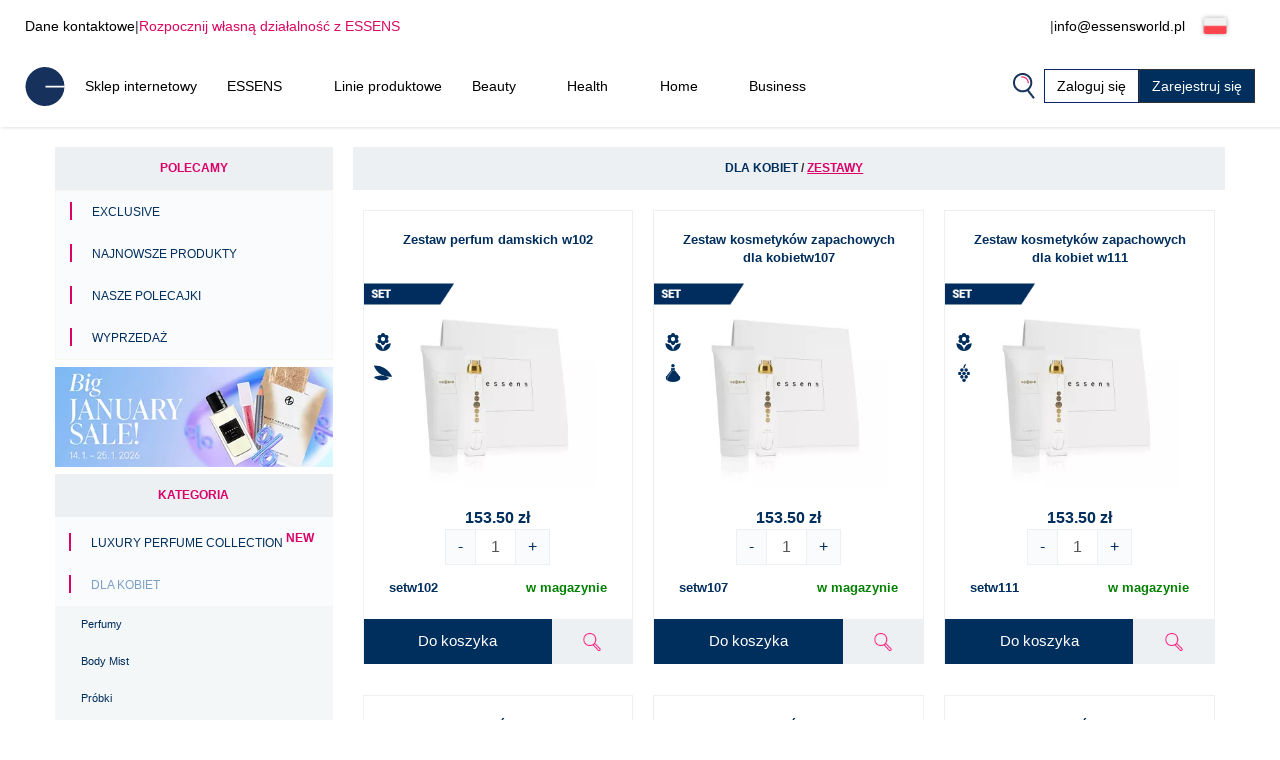

--- FILE ---
content_type: text/html; charset=UTF-8
request_url: https://www.essensworld.pl/zestawy-c41/
body_size: 18935
content:
<!DOCTYPE html>
<html lang="pl">
<head>
    <script>
        let gtm_data = [{"ecomm_pagetype":"category","category_name":"Dla kobiet \/ Zestawy","event":"remarketing"}];

        window.dataLayer = window.dataLayer || [];
        for (let i in gtm_data) {
            if (gtm_data.hasOwnProperty(i)) {
                window.dataLayer.push(gtm_data[i]);
            }
        }
    </script>
                <!-- Google Tag Manager -->
        <script>
            (function (w, d, s, l, i) {
                w[l] = w[l] || [];
                w[l].push({
                    'gtm.start':
                        new Date().getTime(), event: 'gtm.js'
                });
                var f = d.getElementsByTagName(s)[0],
                    j = d.createElement(s), dl = l != 'dataLayer' ? '&l=' + l : '';
                j.async = true;
                j.src =
                    'https://www.googletagmanager.com/gtm.js?id=' + i + dl;
                f.parentNode.insertBefore(j, f);
            })(window, document, 'script', 'dataLayer', 'GTM-K596XSG');
        </script>
        <!-- End Google Tag Manager -->
        <meta http-equiv="Content-Type" content="text/html; charset=utf-8"/>
    <title>Dla kobiet / Zestawy | ESSENS Poland</title>
    <meta http-equiv="Content-Style-Type" content="text/css"/>
    <meta http-equiv="Content-language" content="pl"/>
            <meta name="Keywords" content="ESSENS pl Perfumy Aloe Vera Colostrum Home Pharmacy Kosmetyki"/>
        <meta name="Description" content="We want to make people's lives better"/>
    <meta name="Robots" content="all"/>
    <meta name="Author" content="Essens"/>
    <meta name="viewport" content="width=device-width, height=device-height">
    <meta name="facebook-domain-verification" content="zzhznnrvmh94r30qytp0tchu05s18n"/>

    <link rel="shortcut icon" href="https://www.essensworld.pl/favicon.ico"/>

    
            <meta property='og:type' content='website'>
            <meta property='og:url' content=''>
            <meta property='og:title' content='Dla kobiet / Zestawy | ESSENS Poland'>
            <meta property='og:description' content='We want to make people&#039;s lives better'>
            <meta property='og:image' content='https://static.essensworld.com/images/world/essensworld-fb.jpg'>
            <meta property='og:image:secure_url' content='https://static.essensworld.com/images/world/essensworld-fb.jpg'>
            <meta property='og:image:width' content='1350'>
            <meta property='og:image:height' content='646'><link rel='canonical' href='https://www.essensworld.pl/dla-kobiet-zestawy-c41/'>
<!--    --><!--        <meta name="apple-itunes-app" content="app-id=1437782185">-->
<!--        <meta name="google-play-app" content="app-id=com.essensworld.myessens">-->
<!--    -->
            <link rel="stylesheet" type="text/css" href="https://www.essensworld.pl/styles/bootstrap.min.css?v3">
        <link rel="stylesheet" href="https://kit.fontawesome.com/5adb7844e1.css" crossorigin="anonymous">
    <link rel="stylesheet" type="text/css" href="https://www.essensworld.pl/styles/responsive.css?v2">
    <link rel="stylesheet" type="text/css" href="https://www.essensworld.pl/styles/main.css?t4fj96">
    <link rel="stylesheet" type="text/css" href="https://www.essensworld.pl/styles/country_flags_sprites.css?t5ks65">
    <link rel="stylesheet" type="text/css" href="https://www.essensworld.pl/styles/swiper.css?v2">
    <link rel="stylesheet" type="text/css" href="https://www.essensworld.pl/styles/animate.css?v2">
    <link rel="stylesheet" type="text/css" href="https://www.essensworld.pl/styles/jquery.bootstrap-touchspin.css?v2">
            <link rel="stylesheet" type="text/css" href="//blueimp.github.io/Gallery/css/blueimp-gallery.min.css?v2">
        <link rel="stylesheet" type="text/css" href="https://www.essensworld.pl/styles/jquery.smartbanner.css?v2" media="screen">
    <link rel="stylesheet" type="text/css" href="https://www.essensworld.pl/styles/select2.css?v2">
    <link rel="stylesheet" type="text/css" href="https://www.essensworld.pl/styles/cms_layouts.css?t6st9m">
    <link rel="stylesheet" type="text/css" href="//static.essensworld.com/images/flagicon/css/flag-icon.min.css">
    <link rel="stylesheet" type="text/css" href="https://static.essensworld.com/images/flag_new/sprite/sprite.css?t60z38">

    <link rel='stylesheet' type='text/css' href='https://www.essensworld.pl/styles/menu_new.css?v57'>
            <style>
            .hide-for-premium {
                display: block;
            }

            .hide-for-non-premium {
                display: none;
            }
        </style>
        <style>
        .touch_spin_number {
            background: #f9fbfc;
            border: 1px solid #ecf0f3;
            border-radius: 0;
            color: #002e5d;
            font-family: 'Roboto', sans-serif;
            font-size: 16px;
            margin-left: -2px;
            margin-right: -2px;
        }

        .btn-default:hover {
            background-color: #ecf0f3;
            border-color: #ecf0f3 !important;
        }

        .iframed {
            display: none;
        }

        .wrap {
            position: relative;
            /*right: 17px;*/
            /*top: 0;*/
        }

        .menu-overlay {
            display: none;
            position: fixed;
            overflow-y: scroll;
            overscroll-behavior: contain;
            top: 0;
            right: 0;
            bottom: 0;
            left: 0;
            background: black;
            opacity: 0.3;
            z-index: 9999;
        }

        .lock-scroll .menu-overlay {
            display: block;
        }

    </style>

    <script src="https://www.essensworld.pl/scripts/html5shiv.js?v2"></script>
    <script src="https://www.essensworld.pl/scripts/jquery.js?v2"></script>

            <script src="https://www.essensworld.pl/scripts/bootstrap.min.js?v2"></script>
    
    <script src="https://www.essensworld.pl/scripts/jquery.bootstrap-touchspin.js?v2"></script>
    <script src="https://www.essensworld.pl/scripts/select2.full.js?v2"></script>

            <script src="https://www.essensworld.pl/scripts/gtm_handler.js?v2"></script>
    
    <script>
        var iframed = window.location !== window.parent.location;
        if (iframed) {
            $('head').append('<style> header{display: none} </style>');
        }
    </script>
    <script>
        const essens = {...console};
        (() => {
            if (true) {
                const methods = Object.getOwnPropertyNames(console);
                for (let i = 0; i < methods.length; i++) {
                    essens[methods[i]] = () => (void 0)
                }
            }
        })()
    </script>

    <script src="https://www.essensworld.pl/scripts/main-new.js?v6"></script>
    <script src="https://www.essensworld.pl/scripts/main.js?t2277q"></script>
    <script src="https://www.essensworld.pl/scripts/cms.js?t5kdgb"></script>

    <script src="https://www.essensworld.pl/scripts/swiper.js?v4"></script>
    <script src="https://www.essensworld.pl/scripts/eshop.js?t73f34"></script>
    <script src="https://www.essensworld.pl/scripts/jquery.smartbanner.js?v2"></script>

                <script src="//blueimp.github.io/Gallery/js/jquery.blueimp-gallery.min.js"></script>
        <script src='https://www.google.com/recaptcha/api.js'></script>
    <script>
        const GET = {"cat_id":"41"},
            root = "https://www.essensworld.pl",
            war_id = "157",
            con_nr = "",
            subcart_con_nr = "",
            is_essens_ip = "false",
            age_restrict = [],
            set_builder_items = ["bs1newbie","bs2beauty","bs3health","bs4home","bs5prem","bs5premru","01sta23o","01sta23n","01sta23d","02sta23ok","startset","startset2","bs1newbie","startset3","startset4","startset5","vitset01","02sta23or","02sta23nr","02sta23dr","bs6beauty","setch82","setch83","bs7basic","bs8adv"],
            lang = $('html').attr('lang'),
            numberFormat = {"decSeparator":".","thouSeparator":" ","currency":"z\u0142","decimals":2,"currencyLocation":"after"}
        window.EssensApp = window.EssensApp || {}
        EssensApp = {
            ...EssensApp,
            root: root,
            war_id: war_id,
            con_nr: con_nr,
            subcart_con_nr: subcart_con_nr,
            is_essens_ip: is_essens_ip,
            age_restrict: age_restrict,
            set_builder_items: set_builder_items,
            lang: lang,
            numberFormat: numberFormat
        }

    </script>
            <!-- Begin Leadhub Pixel Code -->
        <script>
            (function (w, d, x, n, u, t, f, s, o) {
                f = 'LHInsights';
                w[n] = w[f] = w[f] || function (n, d) {
                    (w[f].q = w[f].q || []).push([n, d])
                };
                w[f].l = 1 * new Date();
                s = d.createElement(x);
                s.async = 1;
                s.src = u + '?t=' + t;
                o = d.getElementsByTagName(x)[0];
                o.parentNode.insertBefore(s, o)
            })(window, document, 'script', 'lhi', '//www.lhinsights.com/agent.js', 'essV6r7a1uPRens');
            lhi('pageview');
        </script>
        <!-- End Leadhub Pixel Code -->
        <script>
            const lhi_data = [];
            const lhi_data_initial = [];
        </script>
        <script src="https://www.essensworld.pl/scripts/leadhub_handler.js?5"></script>
        </head><body>
    <!-- Google Tag Manager (noscript) -->
    <noscript>
        <iframe src="https://www.googletagmanager.com/ns.html?id=GTM-K596XSG"
                height="0" width="0" style="display:none;visibility:hidden"></iframe>
    </noscript>
    <!-- End Google Tag Manager (noscript) -->

<div id="fb-root"></div>
<script src="https://connect.facebook.net//sdk.js#xfbml=1&version=v24.0" nonce="7ckWLGrH"></script>
<script>
    window.top.fbAsyncInit = function () {
        FB.init({
            appId: '544609237125589',
            cookie: true,
            xfbml: true,
            version: 'v24.0'
        });
    };

    (function (d, s, id) {
        var js, fjs = d.getElementsByTagName(s)[0];
        if (d.getElementById(id)) return;
        js = d.createElement(s);
        js.id = id;
        js.src = "//connect.facebook.net//sdk.js#xfbml=1&version=v24.0";
        fjs.parentNode.insertBefore(js, fjs);
    }(document, 'script', 'facebook-jssdk'));
</script>

<!-- The Bootstrap Image Gallery lightbox, should be a child element of the document body -->
<div id="blueimp-gallery" class="blueimp-gallery blueimp-gallery-controls">
    <!-- The container for the modal slides -->
    <div class="slides"></div>
    <!-- Controls for the borderless lightbox -->
    <h3 class="title"></h3>
    <a class="prev"></a>
    <a class="next"></a>
    <a class="close"></a>
    <a class="play-pause"></a>
    <ol class="indicator"></ol>
    <!-- The modal dialog, which will be used to wrap the lightbox content -->
    <div class="modal fade">
        <div class="modal-dialog">
            <div class="modal-content">
                <div class="modal-header">
                    <button type="button" class="close" aria-hidden="true">&times;</button>
                    <h4 class="modal-title"></h4>
                </div>
                <div class="modal-body next"></div>
                <div class="modal-footer">
                    <button type="button" class="btn btn-default pull-left prev">
                        <i class="glyphicon glyphicon-chevron-left"></i>
                        Previous
                    </button>
                    <button type="button" class="btn btn-primary next">
                        Next
                        <i class="glyphicon glyphicon-chevron-right"></i>
                    </button>
                </div>
            </div>
        </div>
    </div>
</div>
<header id="header">
        <div class="header-top container-fluid d-xl-flex d-none px-0">
        <div class="header-top-left d-flex">
            <a href="https://www.essensworld.pl/contacts.php">Dane kontaktowe</a>
            <div class="odmrdnik">|</div>
                            <a href="https://www.essensworld.pl/business/" class="start-buss">Rozpocznij własną działalność z ESSENS</a>
                    </div>
                <div class="header-top-right d-flex align-items-center">
            <a href="tel:"></a>
            <div class="odmrdnik">|</div>
            <a href="/cdn-cgi/l/email-protection#bdd4d3dbd2fdd8ceced8d3cecad2cfd1d993cdd1"><span class="__cf_email__" data-cfemail="89e0e7efe6c9ecfafaece7fafee6fbe5eda7f9e5">[email&#160;protected]</span></a>
            <div class="language-select btn-group" style="margin-left: 5px;">
                <div class='btn-group'>
                
                <button type='button' 
                    id='dropdownMenuButton' class='btn btn-default dropdown-toggle' 
                    data-toggle='dropdown'  data-bs-toggle='dropdown' aria-expanded='false'>
                    <div class="reg-country-flag small flag-pl"></div>
                    <span class='lng-select-txt'>Polish</span>
                    <i class='fa-solid fa-caret-down' style='font-size: 12px;'></i>
                </button> 
                <ul class='dropdown-menu-flag dropdown-menu' style='z-index: 11000'>
            <li>
                <a class='dropdown-item' href="https://www.essensworld.pl/zestawy-c41/?lang=bg" rel='nofollow'>
                     <div class="reg-country-flag small flag-bg"></div>
                     <span> Bŭlgarski </span>
                </a>
            </li>
            <li>
                <a class='dropdown-item' href="https://www.essensworld.pl/zestawy-c41/?lang=cz" rel='nofollow'>
                     <div class="reg-country-flag small flag-cz"></div>
                     <span> Čeština </span>
                </a>
            </li>
            <li>
                <a class='dropdown-item' href="https://www.essensworld.pl/zestawy-c41/?lang=de" rel='nofollow'>
                     <div class="reg-country-flag small flag-de"></div>
                     <span> Deutsch </span>
                </a>
            </li>
            <li>
                <a class='dropdown-item' href="https://www.essensworld.pl/zestawy-c41/?lang=en" rel='nofollow'>
                     <div class="reg-country-flag small flag-en"></div>
                     <span> English </span>
                </a>
            </li>
            <li>
                <a class='dropdown-item' href="https://www.essensworld.pl/zestawy-c41/?lang=es" rel='nofollow'>
                     <div class="reg-country-flag small flag-es"></div>
                     <span> Español </span>
                </a>
            </li>
            <li>
                <a class='dropdown-item' href="https://www.essensworld.pl/zestawy-c41/?lang=gr" rel='nofollow'>
                     <div class="reg-country-flag small flag-gr"></div>
                     <span> Eλληνικά </span>
                </a>
            </li>
            <li>
                <a class='dropdown-item' href="https://www.essensworld.pl/zestawy-c41/?lang=fr" rel='nofollow'>
                     <div class="reg-country-flag small flag-fr"></div>
                     <span> Français </span>
                </a>
            </li>
            <li>
                <a class='dropdown-item' href="https://www.essensworld.pl/zestawy-c41/?lang=it" rel='nofollow'>
                     <div class="reg-country-flag small flag-it"></div>
                     <span> Italiano </span>
                </a>
            </li>
            <li>
                <a class='dropdown-item' href="https://www.essensworld.pl/zestawy-c41/?lang=lv" rel='nofollow'>
                     <div class="reg-country-flag small flag-lv"></div>
                     <span> Latviešu </span>
                </a>
            </li>
            <li>
                <a class='dropdown-item' href="https://www.essensworld.pl/zestawy-c41/?lang=lt" rel='nofollow'>
                     <div class="reg-country-flag small flag-lt"></div>
                     <span> Lietuvių </span>
                </a>
            </li>
            <li>
                <a class='dropdown-item' href="https://www.essensworld.pl/zestawy-c41/?lang=pl" rel='nofollow'>
                     <div class="reg-country-flag small flag-pl"></div>
                     <span> Polish </span>
                </a>
            </li>
            <li>
                <a class='dropdown-item' href="https://www.essensworld.pl/zestawy-c41/?lang=ro" rel='nofollow'>
                     <div class="reg-country-flag small flag-ro"></div>
                     <span> Română </span>
                </a>
            </li>
            <li>
                <a class='dropdown-item' href="https://www.essensworld.pl/zestawy-c41/?lang=sk" rel='nofollow'>
                     <div class="reg-country-flag small flag-sk"></div>
                     <span> Slovenčina </span>
                </a>
            </li>
            <li>
                <a class='dropdown-item' href="https://www.essensworld.pl/zestawy-c41/?lang=si" rel='nofollow'>
                     <div class="reg-country-flag small flag-si"></div>
                     <span> Slovenščina </span>
                </a>
            </li>
            <li>
                <a class='dropdown-item' href="https://www.essensworld.pl/zestawy-c41/?lang=ru" rel='nofollow'>
                     <div class="reg-country-flag small flag-ru"></div>
                     <span> Русский </span>
                </a>
            </li>
            <li>
                <a class='dropdown-item' href="https://www.essensworld.pl/zestawy-c41/?lang=uk" rel='nofollow'>
                     <div class="reg-country-flag small flag-ua"></div>
                     <span> Украї́нська </span>
                </a>
            </li>
            <li>
                <a class='dropdown-item' href="https://www.essensworld.pl/zestawy-c41/?lang=kz" rel='nofollow'>
                     <div class="reg-country-flag small flag-kz"></div>
                     <span> Қазақша </span>
                </a>
            </li></ul>
            </div>            </div>
        </div>
    </div>


    <nav id="navbar-nologin" class="navbar-new">
        <a href="https://www.essensworld.pl" class="">
            <!-- TODO src -->
            <img src="//static.essensworld.com/images/essens_logo_e.svg" alt="essens_logo" width="40px">
        </a>

        <!-- Collect the nav links, forms, and other content for toggling -->
        <div class="navbar-collapse-new collapse navbar-collapse" id="bs-example-navbar-collapse-1">
            <ul class="navbar-nav-new">
                <li><a href='https://www.essensworld.pl/eshop/' >Sklep internetowy</a></li><li class='dropdown'>
                                <a href='https://www.essensworld.pl/essens.php' class='dropdown-toggle' > 
                                    <span class='nav-name'> ESSENS</span>
                                    <i class='icon-dropdown-arrow fa fa-angle-down' aria-hidden='true'></i>
                                </a>
                                <ul class='dropdown-menu'>
                                    <li>
                                        <a href='https://www.essensworld.pl/about_essens' >
                                            <span>O firmie</span>
                                        </a>
                                    </li><li>
                                        <a href='https://essensworld.com/team.php' >
                                            <span>Management</span>
                                        </a>
                                    </li><li>
                                        <a href='https://www.essensworld.pl/essens_science.php' >
                                            <span>Rada naukowa</span>
                                        </a>
                                    </li><li>
                                        <a href='https://www.essensworld.com/branches.php' >
                                            <span>Oddziały</span>
                                        </a>
                                    </li><li>
                                        <a href='https://www.essensworld.com/facts.php' >
                                            <span>Fakty</span>
                                        </a>
                                    </li><li>
                                        <a href='https://www.essensworld.pl/blog/' >
                                            <span>Blog</span>
                                        </a>
                                    </li>
                                </ul>
                        </li><li><a href='https://www.essensworld.pl/product_lines.php' >Linie produktowe</a></li><li class='dropdown'>
                                <a href='https://www.essensworld.pl/-c6984' class='dropdown-toggle' > 
                                    <span class='nav-name'> Beauty</span>
                                    <i class='icon-dropdown-arrow fa fa-angle-down' aria-hidden='true'></i>
                                </a>
                                <ul class='dropdown-menu'>
                                    <li>
                                        <a href='https://www.essensworld.pl/h1/parfemy-h14/' >
                                            <span>Perfumes and cosmetics</span>
                                        </a>
                                    </li><li>
                                        <a href='https://www.essensworld.pl/niche-c1685' >
                                            <span>NICHE</span>
                                        </a>
                                    </li><li>
                                        <a href='https://www.essensworld.pl/4-elements-c4914' >
                                            <span>4 ELEMENTS</span>
                                        </a>
                                    </li><li>
                                        <a href='https://www.essensworld.pl/must-have-edition-c6984/' >
                                            <span>Must Have Edition</span>
                                        </a>
                                    </li><li>
                                        <a href='https://www.essensworld.pl/colostrum-cosmetics-c791/' >
                                            <span>Colostrum</span>
                                        </a>
                                    </li><li>
                                        <a href='https://www.essensworld.pl/aloe-vera-cosmetics-c729/' >
                                            <span>Aloe Vera</span>
                                        </a>
                                    </li><li>
                                        <a href='https://www.essensworld.pl/canassens-c11457/' >
                                            <span>Canassens</span>
                                        </a>
                                    </li><li>
                                        <a href='https://www.essensworld.pl/hand-foot-care-c1661' >
                                            <span>Hand and Foot Care</span>
                                        </a>
                                    </li>
                                </ul>
                        </li><li class='dropdown'>
                                <a href='https://www.essensworld.pl/-c652' class='dropdown-toggle' > 
                                    <span class='nav-name'> Health</span>
                                    <i class='icon-dropdown-arrow fa fa-angle-down' aria-hidden='true'></i>
                                </a>
                                <ul class='dropdown-menu'>
                                    <li>
                                        <a href='https://www.essensworld.pl/colostrum-food-supplements-c760/' >
                                            <span>Colostrum</span>
                                        </a>
                                    </li><li>
                                        <a href='https://www.essensworld.pl/aloe-vera-food-supplements-c698/' >
                                            <span>Aloe Vera</span>
                                        </a>
                                    </li><li>
                                        <a href='https://www.essensworld.pl/vitassens-c11489/' >
                                            <span>Vitassens</span>
                                        </a>
                                    </li><li>
                                        <a href='https://www.essensworld.pl/nutriessens-c1779' >
                                            <span>Nutriessens</span>
                                        </a>
                                    </li><li>
                                        <a href='https://www.essensworld.pl/home-pharmacy-c652' >
                                            <span>Home Pharmacy</span>
                                        </a>
                                    </li><li>
                                        <a href='https://www.essensworld.pl/monolaurin-c5180' >
                                            <span>Monolaurin</span>
                                        </a>
                                    </li><li>
                                        <a href='https://www.essensworld.pl/lactoferrin-c1227' >
                                            <span>Lactoferrin</span>
                                        </a>
                                    </li>
                                </ul>
                        </li><li class='dropdown'>
                                <a href='https://www.essensworld.pl/-c2438' class='dropdown-toggle' > 
                                    <span class='nav-name'> Home</span>
                                    <i class='icon-dropdown-arrow fa fa-angle-down' aria-hidden='true'></i>
                                </a>
                                <ul class='dropdown-menu'>
                                    <li>
                                        <a href='https://www.essensworld.pl/slow-living-c7709/' >
                                            <span>Slow Living</span>
                                        </a>
                                    </li><li>
                                        <a href='https://www.essensworld.pl/home-clean-c2438/' >
                                            <span>Home Clean</span>
                                        </a>
                                    </li><li>
                                        <a href='https://www.essensworld.pl/home-perfume-c1144/' >
                                            <span>Home Perfume</span>
                                        </a>
                                    </li>
                                </ul>
                        </li><li class='dropdown'>
                                <a href='https://www.essensworld.pl/essens.php' class='dropdown-toggle' > 
                                    <span class='nav-name'> Business</span>
                                    <i class='icon-dropdown-arrow fa fa-angle-down' aria-hidden='true'></i>
                                </a>
                                <ul class='dropdown-menu'>
                                    <li>
                                        <a href='https://www.essensworld.pl/business/' >
                                            <span>Business</span>
                                        </a>
                                    </li><li>
                                        <a href='https://www.essensworld.pl/registration.php' >
                                            <span>Rejestracja</span>
                                        </a>
                                    </li><li>
                                        <a href='https://www.essensworld.pl/faststart' >
                                            <span>Fast start</span>
                                        </a>
                                    </li><li>
                                        <a href='https://www.essensworld.pl/bestseller_pack' >
                                            <span>Bestseller pack</span>
                                        </a>
                                    </li><li>
                                        <a href='https://www.essensworld.com/app.php' >
                                            <span>myESSENS</span>
                                        </a>
                                    </li>
                                </ul>
                        </li>            </ul>
            <div class="navbar-nav-new" style="margin-left: auto; gap: 10px;">
                <div>
                    <a class="navbar-icon-wrap" href="#" data-toggle="modal" data-target="#modal-search"
                       data-bs-toggle="modal" data-bs-target="#modal-search">
                        <img src="//static.essensworld.com/images/icons/search.png" alt="icons">
                    </a>
                </div>
                <!--<div>
                    <div class="language-select btn-group">
                                        </div>
                </div>-->
                <a href="https://www.essensworld.pl/login.php?next=23f298c84dcb44b0cdaed72fc420dcbf47380d1339a46dda6955a79f61a434f984e485ac37e20c6a1594e" id="login-button"
                   class="btn btn-secondary">Zaloguj się</a>
                                    <a href="https://www.essensworld.pl/registration.php" class="btn btn-primary">Zarejestruj się</a>
                            </div>
        </div>
        <!-- /.navbar-collapse -->

        <div class="navbar-new-mobile">
            <!--<a class="navbar-icon-wrap" href="#" data-toggle="modal" data-target="#modal-search"
                   data-bs-toggle="modal" data-bs-target="#modal-search">
                    <img src="/images/icons/search.png" alt="icons">
                </a>-->
            <a href="https://www.essensworld.pl/login.php?next=23f298c84dcb44b0cdaed72fc420dcbf47380d1339a46dda6955a79f61a434f984e485ac37e20c6a1594e" id="login-button"
               class="btn btn-secondary">
                <i class="fa-duotone fa-arrow-right-to-bracket blue-pink" style="margin-right: 3px;"></i>
                <span style="color: #002e5d;">Zaloguj się</span>
            </a>
            <div class="navbar-new-burger" onclick="openSideMenuByQuery('#side-menu-nologin')">
                <div></div>
                <div></div>
                <div></div>
            </div>
        </div>

    </nav>

    <div id='side-menu-nologin' class='side-nav-menu'>

        <div class='row'>
            <div class='col-xs-5 col-5' style='margin: 0 4px 0 -4px; padding-left: 0; text-align: left;'>
                <div class='language-select btn-group'>
                    <div class='btn-group'>
                
                <button type='button' 
                    id='dropdownMenuButton' class='btn btn-default dropdown-toggle' 
                    data-toggle='dropdown'  data-bs-toggle='dropdown' aria-expanded='false'>
                    <div class="reg-country-flag small flag-pl"></div>
                    <span class='lng-select-txt'>Polish</span>
                    <i class='fa-solid fa-caret-down' style='font-size: 12px;'></i>
                </button> 
                <ul class='dropdown-menu-flag dropdown-menu' style='z-index: 11000'>
            <li>
                <a class='dropdown-item' href="https://www.essensworld.pl/zestawy-c41/?lang=bg" rel='nofollow'>
                     <div class="reg-country-flag small flag-bg"></div>
                     <span> Bŭlgarski </span>
                </a>
            </li>
            <li>
                <a class='dropdown-item' href="https://www.essensworld.pl/zestawy-c41/?lang=cz" rel='nofollow'>
                     <div class="reg-country-flag small flag-cz"></div>
                     <span> Čeština </span>
                </a>
            </li>
            <li>
                <a class='dropdown-item' href="https://www.essensworld.pl/zestawy-c41/?lang=de" rel='nofollow'>
                     <div class="reg-country-flag small flag-de"></div>
                     <span> Deutsch </span>
                </a>
            </li>
            <li>
                <a class='dropdown-item' href="https://www.essensworld.pl/zestawy-c41/?lang=en" rel='nofollow'>
                     <div class="reg-country-flag small flag-en"></div>
                     <span> English </span>
                </a>
            </li>
            <li>
                <a class='dropdown-item' href="https://www.essensworld.pl/zestawy-c41/?lang=es" rel='nofollow'>
                     <div class="reg-country-flag small flag-es"></div>
                     <span> Español </span>
                </a>
            </li>
            <li>
                <a class='dropdown-item' href="https://www.essensworld.pl/zestawy-c41/?lang=gr" rel='nofollow'>
                     <div class="reg-country-flag small flag-gr"></div>
                     <span> Eλληνικά </span>
                </a>
            </li>
            <li>
                <a class='dropdown-item' href="https://www.essensworld.pl/zestawy-c41/?lang=fr" rel='nofollow'>
                     <div class="reg-country-flag small flag-fr"></div>
                     <span> Français </span>
                </a>
            </li>
            <li>
                <a class='dropdown-item' href="https://www.essensworld.pl/zestawy-c41/?lang=it" rel='nofollow'>
                     <div class="reg-country-flag small flag-it"></div>
                     <span> Italiano </span>
                </a>
            </li>
            <li>
                <a class='dropdown-item' href="https://www.essensworld.pl/zestawy-c41/?lang=lv" rel='nofollow'>
                     <div class="reg-country-flag small flag-lv"></div>
                     <span> Latviešu </span>
                </a>
            </li>
            <li>
                <a class='dropdown-item' href="https://www.essensworld.pl/zestawy-c41/?lang=lt" rel='nofollow'>
                     <div class="reg-country-flag small flag-lt"></div>
                     <span> Lietuvių </span>
                </a>
            </li>
            <li>
                <a class='dropdown-item' href="https://www.essensworld.pl/zestawy-c41/?lang=pl" rel='nofollow'>
                     <div class="reg-country-flag small flag-pl"></div>
                     <span> Polish </span>
                </a>
            </li>
            <li>
                <a class='dropdown-item' href="https://www.essensworld.pl/zestawy-c41/?lang=ro" rel='nofollow'>
                     <div class="reg-country-flag small flag-ro"></div>
                     <span> Română </span>
                </a>
            </li>
            <li>
                <a class='dropdown-item' href="https://www.essensworld.pl/zestawy-c41/?lang=sk" rel='nofollow'>
                     <div class="reg-country-flag small flag-sk"></div>
                     <span> Slovenčina </span>
                </a>
            </li>
            <li>
                <a class='dropdown-item' href="https://www.essensworld.pl/zestawy-c41/?lang=si" rel='nofollow'>
                     <div class="reg-country-flag small flag-si"></div>
                     <span> Slovenščina </span>
                </a>
            </li>
            <li>
                <a class='dropdown-item' href="https://www.essensworld.pl/zestawy-c41/?lang=ru" rel='nofollow'>
                     <div class="reg-country-flag small flag-ru"></div>
                     <span> Русский </span>
                </a>
            </li>
            <li>
                <a class='dropdown-item' href="https://www.essensworld.pl/zestawy-c41/?lang=uk" rel='nofollow'>
                     <div class="reg-country-flag small flag-ua"></div>
                     <span> Украї́нська </span>
                </a>
            </li>
            <li>
                <a class='dropdown-item' href="https://www.essensworld.pl/zestawy-c41/?lang=kz" rel='nofollow'>
                     <div class="reg-country-flag small flag-kz"></div>
                     <span> Қазақша </span>
                </a>
            </li></ul>
            </div>
                </div>
            </div>
            <div class='col-xs-3 col-3' style='margin: 9px 0; padding-left: 7px; text-align: left;'>
            <a data-toggle='modal' data-target='#modal-search' data-bs-toggle='modal' data-bs-target='#modal-search' data-bs-toggle='modal' data-bs-target='#modal-search'>
                <img src='//static.essensworld.com/images/icons/search.png' alt='icons' style='height: 19px; margin-top: -3px; margin-right: 3px;'>
            </a>
            </div>           
            <div class='col-xs-4 col-4 text-right text-end'>
                <i class='side-menu-icon-close fa fa-times' aria-hidden='true' onclick='closeSideMenuByQuery("#side-menu-nologin")'></i>
            </div>
        </div>
        <div class='mobile-menu'>
            <div class='dropdown-menu-mobile panel-group sidenav-border-top' id='accordion-nav-mobile' role='tablist' aria-multiselectable='true'
                 style='padding-top: 15px;'>
                <a href='https://www.essensworld.pl/eshop/' class='nav-item-mobile panel-title' >Sklep internetowy</a><div class='panel'>
                                    <div class='' role='tab' id='heading-10'>
                                        <h4 class='panel-title'>
                                            <a class='dropdown-toggle-mobile collapsed' role='button' data-toggle='collapse' data-bs-toggle='collapse' data-parent='#accordion' href='#collapse-10' data-bs-target='#collapse-10' aria-expanded='true' aria-controls='collapse-10'>
                                                 ESSENS
                                                <i class='icon-dropdown-arrow fa fa-angle-up' aria-hidden='true'></i>
                                            </a>
                                        </h4>
                                    </div>
                    
                                    <div id='collapse-10' class='panel-collapse collapse' role='tabpanel' aria-labelledby='heading-10'>
                                        <div class='panel-body'>
                                            <a href='https://www.essensworld.pl/about_essens'  class='nav-item-mobile'>O firmie</a><a href='https://essensworld.com/team.php'  class='nav-item-mobile'>Management</a><a href='https://www.essensworld.pl/essens_science.php'  class='nav-item-mobile'>Rada naukowa</a><a href='https://www.essensworld.com/branches.php'  class='nav-item-mobile'>Oddziały</a><a href='https://www.essensworld.com/facts.php'  class='nav-item-mobile'>Fakty</a><a href='https://www.essensworld.pl/blog/'  class='nav-item-mobile'>Blog</a>
                                        </div>
                                    </div>
                                </div><a href='https://www.essensworld.pl/product_lines.php' class='nav-item-mobile panel-title' >Linie produktowe</a><div class='panel'>
                                    <div class='' role='tab' id='heading-12'>
                                        <h4 class='panel-title'>
                                            <a class='dropdown-toggle-mobile collapsed' role='button' data-toggle='collapse' data-bs-toggle='collapse' data-parent='#accordion' href='#collapse-12' data-bs-target='#collapse-12' aria-expanded='true' aria-controls='collapse-12'>
                                                 Beauty
                                                <i class='icon-dropdown-arrow fa fa-angle-up' aria-hidden='true'></i>
                                            </a>
                                        </h4>
                                    </div>
                    
                                    <div id='collapse-12' class='panel-collapse collapse' role='tabpanel' aria-labelledby='heading-12'>
                                        <div class='panel-body'>
                                            <a href='https://www.essensworld.pl/h1/parfemy-h14/'  class='nav-item-mobile'>Perfumes and cosmetics</a><a href='https://www.essensworld.pl/niche-c1685'  class='nav-item-mobile'>NICHE</a><a href='https://www.essensworld.pl/4-elements-c4914'  class='nav-item-mobile'>4 ELEMENTS</a><a href='https://www.essensworld.pl/must-have-edition-c6984/'  class='nav-item-mobile'>Must Have Edition</a><a href='https://www.essensworld.pl/colostrum-cosmetics-c791/'  class='nav-item-mobile'>Colostrum</a><a href='https://www.essensworld.pl/aloe-vera-cosmetics-c729/'  class='nav-item-mobile'>Aloe Vera</a><a href='https://www.essensworld.pl/canassens-c11457/'  class='nav-item-mobile'>Canassens</a><a href='https://www.essensworld.pl/hand-foot-care-c1661'  class='nav-item-mobile'>Hand and Foot Care</a>
                                        </div>
                                    </div>
                                </div><div class='panel'>
                                    <div class='' role='tab' id='heading-13'>
                                        <h4 class='panel-title'>
                                            <a class='dropdown-toggle-mobile collapsed' role='button' data-toggle='collapse' data-bs-toggle='collapse' data-parent='#accordion' href='#collapse-13' data-bs-target='#collapse-13' aria-expanded='true' aria-controls='collapse-13'>
                                                 Health
                                                <i class='icon-dropdown-arrow fa fa-angle-up' aria-hidden='true'></i>
                                            </a>
                                        </h4>
                                    </div>
                    
                                    <div id='collapse-13' class='panel-collapse collapse' role='tabpanel' aria-labelledby='heading-13'>
                                        <div class='panel-body'>
                                            <a href='https://www.essensworld.pl/colostrum-food-supplements-c760/'  class='nav-item-mobile'>Colostrum</a><a href='https://www.essensworld.pl/aloe-vera-food-supplements-c698/'  class='nav-item-mobile'>Aloe Vera</a><a href='https://www.essensworld.pl/vitassens-c11489/'  class='nav-item-mobile'>Vitassens</a><a href='https://www.essensworld.pl/nutriessens-c1779'  class='nav-item-mobile'>Nutriessens</a><a href='https://www.essensworld.pl/home-pharmacy-c652'  class='nav-item-mobile'>Home Pharmacy</a><a href='https://www.essensworld.pl/monolaurin-c5180'  class='nav-item-mobile'>Monolaurin</a><a href='https://www.essensworld.pl/lactoferrin-c1227'  class='nav-item-mobile'>Lactoferrin</a>
                                        </div>
                                    </div>
                                </div><div class='panel'>
                                    <div class='' role='tab' id='heading-14'>
                                        <h4 class='panel-title'>
                                            <a class='dropdown-toggle-mobile collapsed' role='button' data-toggle='collapse' data-bs-toggle='collapse' data-parent='#accordion' href='#collapse-14' data-bs-target='#collapse-14' aria-expanded='true' aria-controls='collapse-14'>
                                                 Home
                                                <i class='icon-dropdown-arrow fa fa-angle-up' aria-hidden='true'></i>
                                            </a>
                                        </h4>
                                    </div>
                    
                                    <div id='collapse-14' class='panel-collapse collapse' role='tabpanel' aria-labelledby='heading-14'>
                                        <div class='panel-body'>
                                            <a href='https://www.essensworld.pl/slow-living-c7709/'  class='nav-item-mobile'>Slow Living</a><a href='https://www.essensworld.pl/home-clean-c2438/'  class='nav-item-mobile'>Home Clean</a><a href='https://www.essensworld.pl/home-perfume-c1144/'  class='nav-item-mobile'>Home Perfume</a>
                                        </div>
                                    </div>
                                </div><div class='panel'>
                                    <div class='' role='tab' id='heading-15'>
                                        <h4 class='panel-title'>
                                            <a class='dropdown-toggle-mobile collapsed' role='button' data-toggle='collapse' data-bs-toggle='collapse' data-parent='#accordion' href='#collapse-15' data-bs-target='#collapse-15' aria-expanded='true' aria-controls='collapse-15'>
                                                 Business
                                                <i class='icon-dropdown-arrow fa fa-angle-up' aria-hidden='true'></i>
                                            </a>
                                        </h4>
                                    </div>
                    
                                    <div id='collapse-15' class='panel-collapse collapse' role='tabpanel' aria-labelledby='heading-15'>
                                        <div class='panel-body'>
                                            <a href='https://www.essensworld.pl/business/'  class='nav-item-mobile'>Business</a><a href='https://www.essensworld.pl/registration.php'  class='nav-item-mobile'>Rejestracja</a><a href='https://www.essensworld.pl/faststart'  class='nav-item-mobile'>Fast start</a><a href='https://www.essensworld.pl/bestseller_pack'  class='nav-item-mobile'>Bestseller pack</a><a href='https://www.essensworld.com/app.php'  class='nav-item-mobile'>myESSENS</a>
                                        </div>
                                    </div>
                                </div>
            </div>
        </div>
        <div class='buttons sidenav-border-top'>
            <a href=' /login.php?next=generateNextGet()' id='login-button' class='btn btn-secondary'>Zaloguj się</a>
            <a href='/registration.php' class='btn btn-default btn-primary'>Zarejestruj się</a>
        </div>
    </div>    <div class="side-backdrop" onclick="
        closeSideMenuByQuery('#side-menu-nologin');
        closeSideMenuByQuery('#side-menu-login');
        closeSideMenuByQuery('#side-nav-cart');
        closeSideMenuByQuery('#side-nav-profile');
    "></div>
    <!--<div class="side-cart-backdrop" onclick="closeSideCart()"></div>-->

    <script data-cfasync="false" src="/cdn-cgi/scripts/5c5dd728/cloudflare-static/email-decode.min.js"></script><script>
        function openSideMenuByQuery(sidemenuQuery) {
            $(sidemenuQuery).addClass('open').trigger('side-open')
            $('.side-backdrop').addClass('show')
        }

        function closeSideMenuByQuery(sidemenuQuery) {
            $(sidemenuQuery).removeClass('open').trigger('side-close')
            $('.side-backdrop').removeClass('show')
        }
    </script>


    <div id="scrollUp" class="clickable" style="display: none; position: fixed; bottom: 20px; right: 20px; z-index: 100; color: #ed156d;">
        <i class="fa fa-angle-up fa-3x" style="font-weight: 600"></i>
    </div>
</header>



<!-- The Modal Search-->
<div class="modal fade" id="modal-search">
    <div class="modal-dialog">
        <div class="modal-content">

            <!-- Modal Header -->
            <div class="modal-header justify-content-end">
                <div type="button" class="close" data-dismiss="modal" data-bs-dismiss="modal" aria-label="Close">
                    <span aria-hidden="true">&times;</span>
                </div>
            </div>

            <!-- Modal body -->
            <div class="modal-body">
                <form action="https://www.essensworld.pl/eshop.php">
                    <!--<label for="search"></label>-->
                    <input placeholder="Czego szukasz?" type="text" id="search" name="search" autofocus>
                    <button type="submit" class="icon-search">
                        <img src='//static.essensworld.com/images/icons/search.png' alt='icons'
                             style='margin-right: 3px;'>
                    </button>
                </form>
                <div class="searched-goods">
                </div>
            </div>

            <!-- Modal footer -->
            <div class="modal-footer">
            </div>

        </div>
    </div>
</div>

<script>
    let check_timer;
    let eshopSearchRequest = null;

    $(document)
        .on('input', '#search', function () {

            startLoader();

            if (check_timer) {
                clearTimeout(check_timer);
            }

            check_timer = setTimeout(() => {
                sendGetRequest();
            }, 200);
        })
        .on('shown.bs.modal', '#modal-search', () => $('input#search').focus())

    function sendGetRequest() {
        let searched = $('#search').val();

        if (searched === '') {
            $('.searched-goods')
                .empty()
        } else {
            if (eshopSearchRequest) {
                eshopSearchRequest.abort();
            }

            eshopSearchRequest = $.get('https://www.essensworld.pl/layout/search_modal_handler.php', {searched: searched})
                .done(function (data) {
                    $('.searched-goods')
                        .empty()
                        .append(data);
                    eshopSearchRequest = null;
                });
        }

    }

    function startLoader() {
        $('.searched-goods')
            .empty()
            .append('<div class="loader">');
    }

</script>
<div class="result-animation action-saved" id="confirm" style="display:none;">
    <img src="https://www.essensworld.pl/imgs/ok-white.png" alt="Saved">
</div>

<div class="result-animation action-saved" id="loading" style="display:none;">
    <img src="https://www.essensworld.pl/imgs/loading.svg" alt="Loading">
<!--    <i class="fa fa-spinner" style="color: white"></i>-->
</div>

<div class="result-animation action-error text-center" id="error" style="display:none;">
    <img src="https://www.essensworld.pl/imgs/no-white.png" alt="Error">
    <h3 class="error-text text-center"></h3>
</div>

<div class="modal fade no-padding" id="modalSetSelector" role="dialog">
    <div class="modal-dialog modal-wider" role="document">
        <div class="modal-content">
            <div class="modal-header text-center">
                <h4 class="modal-title" style='font-weight: 400 !important; display: inline-block;'>
                </h4>
                <button type="button" class="close" data-dismiss="modal" aria-label="Close"><span aria-hidden="true">&times;</span></button>
            </div>
            <div class="modal-body"></div>

            <div class="form-signin">
                <div class="modal-footer">
                    <button type="button" class="btn btn-primary" data-dismiss="modal">Zapisz</button>
                </div>
            </div>
        </div>
    </div>
</div>

<div class="modal fade no-padding" id="any_modal" role="dialog">
    <div class="modal-dialog" role="document">
        <div class="modal-content">
            <div class="modal-header text-center">
                <h4 class="modal-title" style='font-weight: 400 !important; display: inline-block;'>
                </h4>
                <button type="button" class="close bg-transparent border-0 fs-2 opacity-25" data-dismiss="modal" data-bs-dismiss="modal" aria-label="Close"><span aria-hidden="true">&times;</span></button>
            </div>
            <div class="modal-body"></div>
        </div>
    </div>
</div>

<div class="modal fade no-padding" id="any_modal_wide" role="dialog">
    <div class="modal-dialog modal-lg modal-wider" role="document">
        <div class="modal-content">
            <div class="modal-header text-center">
                <h4 class="modal-title" style='font-weight: 400 !important; display: inline-block;'>
                </h4>
                <button type="button" class="close" data-dismiss="modal" data-bs-dismiss="modal" aria-label="Close"><span aria-hidden="true">&times;</span></button>
            </div>
            <div class="modal-body"></div>
        </div>
    </div>
</div>

<script>
    window.onscroll = function () {
        if (screen.width < '1000') {
            myFunction()
        }
    };

    let navbar = document.getElementById("bar");
    let main = document.getElementById("mainpage-id");
    let sticky = navbar?.offsetTop;

    function myFunction() {
        if (window.pageYOffset >= sticky) {
            navbar?.classList.add("sticky");
            main?.classList.add("mainpage_pad")

        } else {
            navbar?.classList.remove("sticky");
            main?.classList.remove("mainpage_pad")
        }
    }

</script>
    <style>
        .eshop-ban-img {
            max-width: 100%;
            height: 455px;
            margin: 15px 0;
            object-fit: cover;
        }
    </style>


    <style>
        .cat-header img {
            max-width: 100%;
        }

        .btn.load-more {
            margin: 30px 0 40px;
            padding: 12px 15px;
            min-width: 200px;
            border: 2px solid #002e5d;
            background: white;
            color: #002e5d;
            font-weight: bold;
            transition: 0.3s;
        }

        .btn.load-more:hover {
            box-shadow: inset 300px 0 0.01px #002e5d;
            color: white;
        }

        .thumbnail-new .c_onstock {
            display: none;
        }

        .filter-h, .filter-h-mobile {
            display: none !important;
        }

        #eshop-war {
            margin-bottom: 0 !important;
        }
    </style>
    <div class="mainpage">
        <div class="container-fluid">
            <div class="row_eshop">
                                <div class="col-sm-12" style="padding-bottom: 7px; margin-top: -15px; z-index: 10">
                    <div class="col-md-3 col-sm-12">
                                            </div>
                </div>

                                    <div class="muhahaha eshop-categories small-hide">
                        
<div class="eshop-side-category col-sm-3 pad-zero-mob " style="z-index: 1">
    <div class="left-sidebar">
        <div class="bold pink text-center" style="background: #ecf0f3; padding: 13px; font-size: 12px;">
            POLECAMY        </div>
        <div class="panel-group category-products no-padding" style="margin-bottom: 0">
            <div class="panel panel-default">
                                    <div class='panel-heading new-menu-heading'>
                        <span class='new-menu-bg'></span>
                        <span class='panel-title'>
                                    <a href='https://www.essensworld.pl/exclusive-c225'
                                       class='new-menu-collapse '>
                                        Exclusive                                    </a>
                                </span>
                    </div>
                                    <div class='panel-heading new-menu-heading'>
                        <span class='new-menu-bg'></span>
                        <span class='panel-title'>
                                    <a href='https://www.essensworld.pl/-c10443'
                                       class='new-menu-collapse '>
                                        Najnowsze produkty                                    </a>
                                </span>
                    </div>
                                    <div class='panel-heading new-menu-heading'>
                        <span class='new-menu-bg'></span>
                        <span class='panel-title'>
                                    <a href='https://www.essensworld.pl/-c10444'
                                       class='new-menu-collapse '>
                                        Nasze polecajki                                    </a>
                                </span>
                    </div>
                                    <div class='panel-heading new-menu-heading'>
                        <span class='new-menu-bg'></span>
                        <span class='panel-title'>
                                    <a href='https://www.essensworld.pl/sale-c10153'
                                       class='new-menu-collapse '>
                                        Wyprzedaż                                    </a>
                                </span>
                    </div>
                            </div>
        </div>
    </div>
    <div style='margin: 7px 0'>
            <a href='https://www.essensworld.pl/januarysale' target='' data-promo='{"type":"promotionClick","promo_id":"43962","promo_name":"UNI_400x150_january-sale_01_2026.jpg","promo_creative":"category_top","promo_position":"0"}'>
                <img width='100%' src='//static.essensworld.com/images/f/webp/banners//UNI_400x150_january-sale_01_2026.jpg' alt='' style='max-height: 100px; object-fit: cover;'>
            </a></div>    <div class="left-sidebar">
        <div class="bold pink text-center" style="background: #ecf0f3; padding: 13px; font-size: 12px;">
            KATEGORIA        </div>
        <div class="left-sidebar">
            <div id="accordian" class="panel-group category-products accordion-parent"
                 style="padding: 0 !important; border: 0">
                <div class="panel panel-default">
                                                            
                    
                <div class='panel-heading new-menu-heading'>
                    
                    <span class='new-menu-bg'></span>
                    <span class='panel-title'>
                        <a href='https://www.essensworld.pl/luxury-perfume-collection-c13122/' class='new-menu-collapse '>Luxury Perfume Collection <span class='category-new-flag pink'>NEW</span></a>
                    </span>
                </div>
                
                <div class='panel-heading new-menu-heading'>
                    
                    <a data-toggle='collapse' data-target='.s19'>
                        <span class='badge pull-right new-menu-chevron'><i class='fa fa-chevron-down'></i></span>
                    </a>
                    <span class='new-menu-bg'></span>
                    <span class='panel-title'>
                        <a href='https://www.essensworld.pl/dla-kobiet-c19/' class='new-menu-collapse active'>Dla kobiet</a>
                    </span>
                </div>
                
                    <div id='s19' class='panel-collapse collapse in s19'>
                        <div class='panel-body new-menu-body'>
                            <ul><li><a href='https://www.essensworld.pl/dla-kobiet-perfumy-c21/#eshop_products' class=''>Perfumy</a></li><li><a href='https://www.essensworld.pl/dla-kobiet-body-mist-c1327/#eshop_products' class=''>Body Mist</a></li><li><a href='https://www.essensworld.pl/dla-kobiet-probki-c23/#eshop_products' class=''>Próbki</a></li><li><a href='https://www.essensworld.pl/dla-kobiet-ele-pod-prysznic-c34/#eshop_products' class=''>Żele pod prysznic</a></li><li><a href='https://www.essensworld.pl/dla-kobiet-balsamy-do-cia-a-c35/#eshop_products' class=''>Balsamy do ciała</a></li><li><a href='https://www.essensworld.pl/dla-kobiet-zestawy-c41/#eshop_products' class='active'>Zestawy</a></li></ul>
                        </div>
                    </div>
                <div class='panel-heading new-menu-heading'>
                    
                    <a data-toggle='collapse' data-target='.s20'>
                        <span class='badge pull-right new-menu-chevron'><i class='fa fa-chevron-down'></i></span>
                    </a>
                    <span class='new-menu-bg'></span>
                    <span class='panel-title'>
                        <a href='https://www.essensworld.pl/dla-m-czyzn-c20/' class='new-menu-collapse '>Dla mężczyzn</a>
                    </span>
                </div>
                
                    <div id='s20' class='panel-collapse collapse  s20'>
                        <div class='panel-body new-menu-body'>
                            <ul><li><a href='https://www.essensworld.pl/dla-m-czyzn-perfumy-unique-50-ml-c940/#eshop_products' class=''>Perfumy Unique 50 ml</a></li><li><a href='https://www.essensworld.pl/dla-m-czyzn-perfumy-c24/#eshop_products' class=''>Perfumy</a></li><li><a href='https://www.essensworld.pl/dla-m-czyzn-probki-c25/#eshop_products' class=''>Próbki</a></li><li><a href='https://www.essensworld.pl/dla-m-czyzn-ele-pod-prysznic-c36/#eshop_products' class=''>Żele pod prysznic</a></li><li><a href='https://www.essensworld.pl/dla-m-czyzn-zestawy-c42/#eshop_products' class=''>Zestawy</a></li></ul>
                        </div>
                    </div>
                <div class='panel-heading new-menu-heading'>
                    
                    <span class='new-menu-bg'></span>
                    <span class='panel-title'>
                        <a href='https://www.essensworld.pl/unisex-c15204/' class='new-menu-collapse '>Unisex</a>
                    </span>
                </div>
                
                <div class='panel-heading new-menu-heading'>
                    
                    <span class='new-menu-bg'></span>
                    <span class='panel-title'>
                        <a href='https://www.essensworld.pl/dla-dzieci-c11274/' class='new-menu-collapse '>Dla dzieci</a>
                    </span>
                </div>
                
                <div class='panel-heading new-menu-heading'>
                    
                    <span class='new-menu-bg'></span>
                    <span class='panel-title'>
                        <a href='https://www.essensworld.pl/4-elements-c4914/' class='new-menu-collapse '>4 ELEMENTS</a>
                    </span>
                </div>
                
                <div class='panel-heading new-menu-heading'>
                    
                    <span class='new-menu-bg'></span>
                    <span class='panel-title'>
                        <a href='https://www.essensworld.pl/niche-c1685/' class='new-menu-collapse '>Niche</a>
                    </span>
                </div>
                
                <div class='panel-heading new-menu-heading'>
                    
                    <span class='new-menu-bg'></span>
                    <span class='panel-title'>
                        <a href='https://www.essensworld.pl/vitassens-c11489/' class='new-menu-collapse '>Vitassens</a>
                    </span>
                </div>
                
                <div class='panel-heading new-menu-heading'>
                    
                    <a data-toggle='collapse' data-target='.s6984'>
                        <span class='badge pull-right new-menu-chevron'><i class='fa fa-chevron-down'></i></span>
                    </a>
                    <span class='new-menu-bg'></span>
                    <span class='panel-title'>
                        <a href='https://www.essensworld.pl/must-have-edition-c6984/' class='new-menu-collapse '>MUST HAVE EDITION <span class='category-new-flag pink'>NEW</span></a>
                    </span>
                </div>
                
                    <div id='s6984' class='panel-collapse collapse  s6984'>
                        <div class='panel-body new-menu-body'>
                            <ul><li><a href='https://www.essensworld.pl/must-have-edition-oblicze-c7048/#eshop_products' class=''>Oblicze</a></li><li><a href='https://www.essensworld.pl/must-have-edition-oczy-c7112/#eshop_products' class=''>Oczy</a></li><li><a href='https://www.essensworld.pl/must-have-edition-usta-c7176/#eshop_products' class=''>Usta</a></li><li><a href='https://www.essensworld.pl/must-have-edition-paznokcie-c7240/#eshop_products' class=''>Paznokcie</a></li><li><a href='https://www.essensworld.pl/must-have-edition-akcesoria-c7304/#eshop_products' class=''>Akcesoria</a></li></ul>
                        </div>
                    </div>
                <div class='panel-heading new-menu-heading'>
                    
                    <a data-toggle='collapse' data-target='.s198'>
                        <span class='badge pull-right new-menu-chevron'><i class='fa fa-chevron-down'></i></span>
                    </a>
                    <span class='new-menu-bg'></span>
                    <span class='panel-title'>
                        <a href='https://www.essensworld.pl/aloe-vera-c198/' class='new-menu-collapse '>Aloe Vera <span class='category-new-flag pink'>NEW</span></a>
                    </span>
                </div>
                
                    <div id='s198' class='panel-collapse collapse  s198'>
                        <div class='panel-body new-menu-body'>
                            <ul><li><a href='https://www.essensworld.pl/aloe-vera-suplementy-diety-c698/#eshop_products' class=''>Suplementy diety</a></li><li><a href='https://www.essensworld.pl/aloe-vera-cosmetics-c729/#eshop_products' class=''>Cosmetics</a></li></ul>
                        </div>
                    </div>
                <div class='panel-heading new-menu-heading'>
                    
                    <a data-toggle='collapse' data-target='.s59'>
                        <span class='badge pull-right new-menu-chevron'><i class='fa fa-chevron-down'></i></span>
                    </a>
                    <span class='new-menu-bg'></span>
                    <span class='panel-title'>
                        <a href='https://www.essensworld.pl/colostrum-c59/' class='new-menu-collapse '>Colostrum <span class='category-new-flag pink'>NEW</span></a>
                    </span>
                </div>
                
                    <div id='s59' class='panel-collapse collapse  s59'>
                        <div class='panel-body new-menu-body'>
                            <ul><li><a href='https://www.essensworld.pl/colostrum-suplementy-diety-c760/#eshop_products' class=''>Suplementy diety</a></li><li><a href='https://www.essensworld.pl/colostrum-cosmetics-c791/#eshop_products' class=''>Cosmetics</a></li></ul>
                        </div>
                    </div>
                <div class='panel-heading new-menu-heading'>
                    
                    <span class='new-menu-bg'></span>
                    <span class='panel-title'>
                        <a href='https://www.essensworld.pl/canassens-c11457/' class='new-menu-collapse '>Canassens</a>
                    </span>
                </div>
                
                <div class='panel-heading new-menu-heading'>
                    
                    <span class='new-menu-bg'></span>
                    <span class='panel-title'>
                        <a href='https://www.essensworld.pl/home-clean-c2438/' class='new-menu-collapse '>Home Clean</a>
                    </span>
                </div>
                
                <div class='panel-heading new-menu-heading'>
                    
                    <span class='new-menu-bg'></span>
                    <span class='panel-title'>
                        <a href='https://www.essensworld.pl/slow-living-c7709/' class='new-menu-collapse '>Slow Living</a>
                    </span>
                </div>
                
                <div class='panel-heading new-menu-heading'>
                    
                    <span class='new-menu-bg'></span>
                    <span class='panel-title'>
                        <a href='https://www.essensworld.pl/home-perfume-c1144/' class='new-menu-collapse '>Home Perfume <span class='category-new-flag pink'>NEW</span></a>
                    </span>
                </div>
                
                <div class='panel-heading new-menu-heading'>
                    
                    <span class='new-menu-bg'></span>
                    <span class='panel-title'>
                        <a href='https://www.essensworld.pl/monolaurin-c5180/' class='new-menu-collapse '>Monolaurin</a>
                    </span>
                </div>
                
                <div class='panel-heading new-menu-heading'>
                    
                    <span class='new-menu-bg'></span>
                    <span class='panel-title'>
                        <a href='https://www.essensworld.pl/lactoferrin-c1227/' class='new-menu-collapse '>Lactoferrin</a>
                    </span>
                </div>
                
                <div class='panel-heading new-menu-heading'>
                    
                    <span class='new-menu-bg'></span>
                    <span class='panel-title'>
                        <a href='https://www.essensworld.pl/essens-keto-c8304/' class='new-menu-collapse '>ESSENS Keto</a>
                    </span>
                </div>
                
                <div class='panel-heading new-menu-heading'>
                    
                    <span class='new-menu-bg'></span>
                    <span class='panel-title'>
                        <a href='https://www.essensworld.pl/nutriessens-c1779/' class='new-menu-collapse '>Nutriessens</a>
                    </span>
                </div>
                
                <div class='panel-heading new-menu-heading'>
                    
                    <span class='new-menu-bg'></span>
                    <span class='panel-title'>
                        <a href='https://www.essensworld.pl/sun-care-c1195/' class='new-menu-collapse '>Sun Care</a>
                    </span>
                </div>
                
                <div class='panel-heading new-menu-heading'>
                    
                    <span class='new-menu-bg'></span>
                    <span class='panel-title'>
                        <a href='https://www.essensworld.pl/home-pharmacy-c652/' class='new-menu-collapse '>Home Pharmacy</a>
                    </span>
                </div>
                
                <div class='panel-heading new-menu-heading'>
                    
                    <span class='new-menu-bg'></span>
                    <span class='panel-title'>
                        <a href='https://www.essensworld.pl/hand-foot-care-c1661/' class='new-menu-collapse '>Hand & Foot Care</a>
                    </span>
                </div>
                
                <div class='panel-heading new-menu-heading'>
                    
                    <a data-toggle='collapse' data-target='.s8240'>
                        <span class='badge pull-right new-menu-chevron'><i class='fa fa-chevron-down'></i></span>
                    </a>
                    <span class='new-menu-bg'></span>
                    <span class='panel-title'>
                        <a href='https://www.essensworld.pl/essens-style-c8240/' class='new-menu-collapse '>ESSENS Style</a>
                    </span>
                </div>
                
                    <div id='s8240' class='panel-collapse collapse  s8240'>
                        <div class='panel-body new-menu-body'>
                            <ul><li><a href='https://www.essensworld.pl/essens-style-damskie-c9682/#eshop_products' class=''>Damskie</a></li><li><a href='https://www.essensworld.pl/essens-style-m-skie-c9714/#eshop_products' class=''>Męskie</a></li></ul>
                        </div>
                    </div>
                <div class='panel-heading new-menu-heading'>
                    
                    <span class='new-menu-bg'></span>
                    <span class='panel-title'>
                        <a href='https://www.essensworld.pl/produkty-reklamowe-c27/' class='new-menu-collapse '>Produkty reklamowe</a>
                    </span>
                </div>
                
                <div class='panel-heading new-menu-heading'>
                    
                    <a data-toggle='collapse' data-target='.s111'>
                        <span class='badge pull-right new-menu-chevron'><i class='fa fa-chevron-down'></i></span>
                    </a>
                    <span class='new-menu-bg'></span>
                    <span class='panel-title'>
                        <a href='https://www.essensworld.pl/wydrukowane-materia-y-c111/' class='new-menu-collapse '>Wydrukowane materiały</a>
                    </span>
                </div>
                
                    <div id='s111' class='panel-collapse collapse  s111'>
                        <div class='panel-body new-menu-body'>
                            <ul><li><a href='https://www.essensworld.pl/wydrukowane-materia-y-english-c117/#eshop_products' class=''>English</a></li><li><a href='https://www.essensworld.pl/wydrukowane-materia-y-russian-c541/#eshop_products' class=''>Russian</a></li><li><a href='https://www.essensworld.pl/wydrukowane-materia-y-polish-c4501/#eshop_products' class=''>Polish</a></li></ul>
                        </div>
                    </div>                </div>
            </div>
        </div>
    </div>
</div>                    </div>

                    <div class="col-sm-3 small-show" style="z-index: 10">
                        <a class="btn" data-toggle="modal" data-target="#eshopCat" style="background: #ecf0f3; color: #dc0069; font-size: 11px; font-weight: 600; padding: 13px; width: 100%; text-transform: uppercase">
                            Wybór kategorii <span class="" style="font-size: 10px; vertical-align: top;"><i class="fa fa-chevron-down"></i></span>
                        </a>
                    </div>
                
                <div class="col-sm-9 padding-right" id="eshop_products">
                    <div class="features_items"><!--features_items-->
                        <div class="left-sidebar" style="margin-right: 10px">
                            <div class="upper product-header categ-resp"><a href='https://www.essensworld.pl/dla-kobiet-c19/'>Dla kobiet</a> / <a href='https://www.essensworld.pl/zestawy-c41/'>Zestawy</a></div>

                                                        <div class="cat-header">
                                <!--                                -->                                <!--                                    <div class="row">-->
                                <!--                                        <div class="sales-cat col-xs-6 col-sm-6 col-md-4 col-xxs-12" style="margin-bottom: 10px">-->
                                <!--                                            <a href="--><!--/30-c9672">-->
                                <!--                                                <img src="--><!--/images/bf_2021/sales_cat/bf_30_--><!--.jpg" width="100%" height="auto">-->
                                <!--                                                <div class="btn-sales-cat">--><!--</div>-->
                                <!--                                            </a>-->
                                <!--                                            <br>-->
                                <!--                                        </div>-->
                                <!--                                        <div class="sales-cat col-xs-6 col-sm-6 col-md-4 col-xxs-12" style="margin-bottom: 10px">-->
                                <!--                                            <a href="--><!--/30-c9673">-->
                                <!--                                                <img src="--><!--/images/bf_2021/sales_cat/bf_50_--><!--.jpg" width="100%" height="auto">-->
                                <!--                                                <div class="btn-sales-cat">--><!--</div>-->
                                <!--                                            </a>-->
                                <!--                                            <br>-->
                                <!--                                        </div>-->
                                <!--                                        <div class="sales-cat col-xs-6 col-sm-6 col-md-4 col-xxs-12" style="margin-bottom: 10px">-->
                                <!--                                            <a href="--><!--/30-c9674">-->
                                <!--                                                <img src="--><!--/images/bf_2021/sales_cat/bf_70_--><!--.jpg" width="100%" height="auto">-->
                                <!--                                                <div class="btn-sales-cat">--><!--</div>-->
                                <!--                                            </a>-->
                                <!--                                            <br>-->
                                <!--                                        </div>-->
                                <!--                                    </div>-->
                                <!--                                -->
                                                            </div>
                            <div class="items-list">
                                <div class='ggr'>
    <div class="col-sm-4 " style="margin: 15px 0">
                <div class="thumbnail-new  text-center">
            <span class='spf-flag_new sp-set sprite-m flag-pos-new '></span>
                        
            <div class="odour-new">
                <p><img src='//static.essensworld.com/images/scent/flower.png?1' alt='flower.png?1' class='scent-img-det'/></p><p><img src='//static.essensworld.com/images/scent/green.png?1' alt='green.png?1' class='scent-img-det'/></p>            </div>

            <div class="h-po ">
                
                <a href="https://www.essensworld.pl/zestaw-perfum-damskich-w102-d411005/"><span class="">Zestaw perfum damskich w102</span></a></div>
            <a href="https://www.essensworld.pl/zestaw-perfum-damskich-w102-d411005/" class="relative">
                <img class="product_img_w  animated pulse" src="//static.essensworld.com/images/f/webp/goods/thumb/setw102t_01.jpg" alt="Zestaw perfum damskich w102"
                     title="Zestaw perfum damskich w102"/>
                                            </a>

                                    <div class="caption-mob">
                <p class="price-text-new">
                    153.50 zł                </p>
                
                                    <div class="item_basket" style="">
                        <center >
                            <input type="text" size="2" value="1" name="item_count"
                                   style="text-align: center" />
                        </center>
                    </div>

                    <div class="nav-justified-new" style="padding: 0">
                    <span style="text-align: left; padding-left: 25px; color: black; float: left">
                        <a href="https://www.essensworld.pl/zestaw-perfum-damskich-w102-d411005/"><b>setw102</b></a>
                    </span>
                        <span style="text-align: right; padding-right: 25px; float: right" class="">
                                                                                    <span style= 'color: #008000'><b>w magazynie</b></span>                                                                        </span>
                    </div>
                
            </div>

            
            <div class="bot_head" style="position: relative; text-align: left;">

                
                                            <a href="#" class="btn btn-primary p-item-fc"
                           onclick="return addObjectToCart({&quot;goo_code&quot;:&quot;setw102t&quot;,&quot;name&quot;:&quot;Zestaw perfum damskich w102&quot;,&quot;price&quot;:&quot;153.50&quot;,&quot;category&quot;:&quot;Dla kobiet&quot;,&quot;variant&quot;:&quot;&quot;}, $(this).parent());">
                            Do koszyka                        </a>

                        <a href="https://www.essensworld.pl/zestaw-perfum-damskich-w102-d411005/" class="btn btn-primary p-item-fd"><img
                                    src="//static.essensworld.com/images/lupa_pink.png" style="width: 18px" alt="Detail">
                        </a>
                    
                
            </div>
        </div>
    </div>
</div><div class='ggr'>
    <div class="col-sm-4 " style="margin: 15px 0">
                <div class="thumbnail-new  text-center">
            <span class='spf-flag_new sp-set sprite-m flag-pos-new '></span>
                        
            <div class="odour-new">
                <p><img src='//static.essensworld.com/images/scent/flower.png?1' alt='flower.png?1' class='scent-img-det'/></p><p><img src='//static.essensworld.com/images/scent/oriental.png?1' alt='oriental.png?1' class='scent-img-det'/></p>            </div>

            <div class="h-po ">
                
                <a href="https://www.essensworld.pl/zestaw-kosmetykow-zapachowych-dla-kobietw107-d411006/"><span class="">Zestaw kosmetyków zapachowych dla kobietw107</span></a></div>
            <a href="https://www.essensworld.pl/zestaw-kosmetykow-zapachowych-dla-kobietw107-d411006/" class="relative">
                <img class="product_img_w  animated pulse" src="//static.essensworld.com/images/f/webp/goods/thumb/setw107t_01.jpg" alt="Zestaw kosmetyków zapachowych dla kobietw107"
                     title="Zestaw kosmetyków zapachowych dla kobietw107"/>
                                            </a>

                                    <div class="caption-mob">
                <p class="price-text-new">
                    153.50 zł                </p>
                
                                    <div class="item_basket" style="">
                        <center >
                            <input type="text" size="2" value="1" name="item_count"
                                   style="text-align: center" />
                        </center>
                    </div>

                    <div class="nav-justified-new" style="padding: 0">
                    <span style="text-align: left; padding-left: 25px; color: black; float: left">
                        <a href="https://www.essensworld.pl/zestaw-kosmetykow-zapachowych-dla-kobietw107-d411006/"><b>setw107</b></a>
                    </span>
                        <span style="text-align: right; padding-right: 25px; float: right" class="">
                                                                                    <span style= 'color: #008000'><b>w magazynie</b></span>                                                                        </span>
                    </div>
                
            </div>

            
            <div class="bot_head" style="position: relative; text-align: left;">

                
                                            <a href="#" class="btn btn-primary p-item-fc"
                           onclick="return addObjectToCart({&quot;goo_code&quot;:&quot;setw107t&quot;,&quot;name&quot;:&quot;Zestaw kosmetyk\u00f3w zapachowych dla kobietw107&quot;,&quot;price&quot;:&quot;153.50&quot;,&quot;category&quot;:&quot;Dla kobiet&quot;,&quot;variant&quot;:&quot;&quot;}, $(this).parent());">
                            Do koszyka                        </a>

                        <a href="https://www.essensworld.pl/zestaw-kosmetykow-zapachowych-dla-kobietw107-d411006/" class="btn btn-primary p-item-fd"><img
                                    src="//static.essensworld.com/images/lupa_pink.png" style="width: 18px" alt="Detail">
                        </a>
                    
                
            </div>
        </div>
    </div>
</div><div class='ggr'>
    <div class="col-sm-4 " style="margin: 15px 0">
                <div class="thumbnail-new  text-center">
            <span class='spf-flag_new sp-set sprite-m flag-pos-new '></span>
                        
            <div class="odour-new">
                <p><img src='//static.essensworld.com/images/scent/flower.png?1' alt='flower.png?1' class='scent-img-det'/></p><p><img src='//static.essensworld.com/images/scent/fruit.png?1' alt='fruit.png?1' class='scent-img-det'/></p>            </div>

            <div class="h-po ">
                
                <a href="https://www.essensworld.pl/zestaw-kosmetykow-zapachowych-dla-kobiet-w111-d411007/"><span class="">Zestaw kosmetyków zapachowych dla kobiet w111</span></a></div>
            <a href="https://www.essensworld.pl/zestaw-kosmetykow-zapachowych-dla-kobiet-w111-d411007/" class="relative">
                <img class="product_img_w  animated pulse" src="//static.essensworld.com/images/f/webp/goods/thumb/setw111t_01.jpg" alt="Zestaw kosmetyków zapachowych dla kobiet w111"
                     title="Zestaw kosmetyków zapachowych dla kobiet w111"/>
                                            </a>

                                    <div class="caption-mob">
                <p class="price-text-new">
                    153.50 zł                </p>
                
                                    <div class="item_basket" style="">
                        <center >
                            <input type="text" size="2" value="1" name="item_count"
                                   style="text-align: center" />
                        </center>
                    </div>

                    <div class="nav-justified-new" style="padding: 0">
                    <span style="text-align: left; padding-left: 25px; color: black; float: left">
                        <a href="https://www.essensworld.pl/zestaw-kosmetykow-zapachowych-dla-kobiet-w111-d411007/"><b>setw111</b></a>
                    </span>
                        <span style="text-align: right; padding-right: 25px; float: right" class="">
                                                                                    <span style= 'color: #008000'><b>w magazynie</b></span>                                                                        </span>
                    </div>
                
            </div>

            
            <div class="bot_head" style="position: relative; text-align: left;">

                
                                            <a href="#" class="btn btn-primary p-item-fc"
                           onclick="return addObjectToCart({&quot;goo_code&quot;:&quot;setw111t&quot;,&quot;name&quot;:&quot;Zestaw kosmetyk\u00f3w zapachowych dla kobiet w111&quot;,&quot;price&quot;:&quot;153.50&quot;,&quot;category&quot;:&quot;Dla kobiet&quot;,&quot;variant&quot;:&quot;&quot;}, $(this).parent());">
                            Do koszyka                        </a>

                        <a href="https://www.essensworld.pl/zestaw-kosmetykow-zapachowych-dla-kobiet-w111-d411007/" class="btn btn-primary p-item-fd"><img
                                    src="//static.essensworld.com/images/lupa_pink.png" style="width: 18px" alt="Detail">
                        </a>
                    
                
            </div>
        </div>
    </div>
</div><div class='ggr'>
    <div class="col-sm-4 " style="margin: 15px 0">
                <div class="thumbnail-new  text-center">
            <span class='spf-flag_new sp-set sprite-m flag-pos-new '></span>
                        
            <div class="odour-new">
                <p><img src='//static.essensworld.com/images/scent/flower.png?1' alt='flower.png?1' class='scent-img-det'/></p><p><img src='//static.essensworld.com/images/scent/chyprov.png?1' alt='chyprov.png?1' class='scent-img-det'/></p>            </div>

            <div class="h-po ">
                
                <a href="https://www.essensworld.pl/zestaw-kosmetykow-zapachowych-dla-kobiet-w117-d411008/"><span class="">Zestaw kosmetyków zapachowych dla kobiet w117</span></a></div>
            <a href="https://www.essensworld.pl/zestaw-kosmetykow-zapachowych-dla-kobiet-w117-d411008/" class="relative">
                <img class="product_img_w  animated pulse" src="//static.essensworld.com/images/f/webp/goods/thumb/setw117t_01.jpg" alt="Zestaw kosmetyków zapachowych dla kobiet w117"
                     title="Zestaw kosmetyków zapachowych dla kobiet w117"/>
                                            </a>

                                    <div class="caption-mob">
                <p class="price-text-new">
                    153.50 zł                </p>
                
                                    <div class="item_basket" style="">
                        <center >
                            <input type="text" size="2" value="1" name="item_count"
                                   style="text-align: center" disabled/>
                        </center>
                    </div>

                    <div class="nav-justified-new" style="padding: 0">
                    <span style="text-align: left; padding-left: 25px; color: black; float: left">
                        <a href="https://www.essensworld.pl/zestaw-kosmetykow-zapachowych-dla-kobiet-w117-d411008/"><b>setw117</b></a>
                    </span>
                        <span style="text-align: right; padding-right: 25px; float: right" class="">
                                                                                    <span style= 'color: #8b0000'><b>Niedostępne</b></span>                                                                        </span>
                    </div>
                
            </div>

            
            <div class="bot_head" style="position: relative; text-align: left;">

                
                                            <a href="#" class="btn btn-primary p-item-fc disabled">
                            Do koszyka                        </a>
                        <a href="https://www.essensworld.pl/zestaw-kosmetykow-zapachowych-dla-kobiet-w117-d411008/" class="btn btn-primary p-item-fd"><img
                                    src="//static.essensworld.com/images/lupa_pink.png" style="width: 18px" alt="Detail">
                        </a>
                    
                
            </div>
        </div>
    </div>
</div><div class='ggr'>
    <div class="col-sm-4 " style="margin: 15px 0">
                <div class="thumbnail-new  text-center">
            <span class='spf-flag_new sp-set sprite-m flag-pos-new '></span>
                        
            <div class="odour-new">
                <p><img src='//static.essensworld.com/images/scent/fruit.png?1' alt='fruit.png?1' class='scent-img-det'/></p><p><img src='//static.essensworld.com/images/scent/oriental.png?1' alt='oriental.png?1' class='scent-img-det'/></p>            </div>

            <div class="h-po ">
                
                <a href="https://www.essensworld.pl/zestaw-kosmetykow-zapachowych-dla-kobiet-w141-d411009/"><span class="">Zestaw kosmetyków zapachowych dla kobiet w141</span></a></div>
            <a href="https://www.essensworld.pl/zestaw-kosmetykow-zapachowych-dla-kobiet-w141-d411009/" class="relative">
                <img class="product_img_w  animated pulse" src="//static.essensworld.com/images/f/webp/goods/thumb/setw141t_01.jpg" alt="Zestaw kosmetyków zapachowych dla kobiet w141"
                     title="Zestaw kosmetyków zapachowych dla kobiet w141"/>
                                            </a>

                                    <div class="caption-mob">
                <p class="price-text-new">
                    153.50 zł                </p>
                
                                    <div class="item_basket" style="">
                        <center >
                            <input type="text" size="2" value="1" name="item_count"
                                   style="text-align: center" />
                        </center>
                    </div>

                    <div class="nav-justified-new" style="padding: 0">
                    <span style="text-align: left; padding-left: 25px; color: black; float: left">
                        <a href="https://www.essensworld.pl/zestaw-kosmetykow-zapachowych-dla-kobiet-w141-d411009/"><b>setw141</b></a>
                    </span>
                        <span style="text-align: right; padding-right: 25px; float: right" class="">
                                                                                    <span style= 'color: #008000'><b>w magazynie</b></span>                                                                        </span>
                    </div>
                
            </div>

            
            <div class="bot_head" style="position: relative; text-align: left;">

                
                                            <a href="#" class="btn btn-primary p-item-fc"
                           onclick="return addObjectToCart({&quot;goo_code&quot;:&quot;setw141t&quot;,&quot;name&quot;:&quot;Zestaw kosmetyk\u00f3w zapachowych dla kobiet w141&quot;,&quot;price&quot;:&quot;153.50&quot;,&quot;category&quot;:&quot;Dla kobiet&quot;,&quot;variant&quot;:&quot;&quot;}, $(this).parent());">
                            Do koszyka                        </a>

                        <a href="https://www.essensworld.pl/zestaw-kosmetykow-zapachowych-dla-kobiet-w141-d411009/" class="btn btn-primary p-item-fd"><img
                                    src="//static.essensworld.com/images/lupa_pink.png" style="width: 18px" alt="Detail">
                        </a>
                    
                
            </div>
        </div>
    </div>
</div><div class='ggr'>
    <div class="col-sm-4 " style="margin: 15px 0">
                <div class="thumbnail-new  text-center">
            <span class='spf-flag_new sp-set sprite-m flag-pos-new '></span>
                        
            <div class="odour-new">
                <p><img src='//static.essensworld.com/images/scent/oriental.png?1' alt='oriental.png?1' class='scent-img-det'/></p>            </div>

            <div class="h-po ">
                
                <a href="https://www.essensworld.pl/zestaw-kosmetykow-zapachowych-dla-kobiet-w142-d411010/"><span class="">Zestaw kosmetyków zapachowych dla kobiet w142</span></a></div>
            <a href="https://www.essensworld.pl/zestaw-kosmetykow-zapachowych-dla-kobiet-w142-d411010/" class="relative">
                <img class="product_img_w  animated pulse" src="//static.essensworld.com/images/f/webp/goods/thumb/setw142t_01.jpg" alt="Zestaw kosmetyków zapachowych dla kobiet w142"
                     title="Zestaw kosmetyków zapachowych dla kobiet w142"/>
                                            </a>

                                    <div class="caption-mob">
                <p class="price-text-new">
                    153.50 zł                </p>
                
                                    <div class="item_basket" style="">
                        <center >
                            <input type="text" size="2" value="1" name="item_count"
                                   style="text-align: center" />
                        </center>
                    </div>

                    <div class="nav-justified-new" style="padding: 0">
                    <span style="text-align: left; padding-left: 25px; color: black; float: left">
                        <a href="https://www.essensworld.pl/zestaw-kosmetykow-zapachowych-dla-kobiet-w142-d411010/"><b>setw142</b></a>
                    </span>
                        <span style="text-align: right; padding-right: 25px; float: right" class="">
                                                                                    <span style= 'color: #008000'><b>w magazynie</b></span>                                                                        </span>
                    </div>
                
            </div>

            
            <div class="bot_head" style="position: relative; text-align: left;">

                
                                            <a href="#" class="btn btn-primary p-item-fc"
                           onclick="return addObjectToCart({&quot;goo_code&quot;:&quot;setw142t&quot;,&quot;name&quot;:&quot;Zestaw kosmetyk\u00f3w zapachowych dla kobiet w142&quot;,&quot;price&quot;:&quot;153.50&quot;,&quot;category&quot;:&quot;Dla kobiet&quot;,&quot;variant&quot;:&quot;&quot;}, $(this).parent());">
                            Do koszyka                        </a>

                        <a href="https://www.essensworld.pl/zestaw-kosmetykow-zapachowych-dla-kobiet-w142-d411010/" class="btn btn-primary p-item-fd"><img
                                    src="//static.essensworld.com/images/lupa_pink.png" style="width: 18px" alt="Detail">
                        </a>
                    
                
            </div>
        </div>
    </div>
</div><div class='ggr'>
    <div class="col-sm-4 " style="margin: 15px 0">
                <div class="thumbnail-new  text-center">
            <span class='spf-flag_new sp-set sprite-m flag-pos-new '></span>
                        
            <div class="odour-new">
                <p><img src='//static.essensworld.com/images/scent/flower.png?1' alt='flower.png?1' class='scent-img-det'/></p>            </div>

            <div class="h-po ">
                
                <a href="https://www.essensworld.pl/zestaw-kosmetykow-zapachowych-dla-kobiet-w153-d411012/"><span class="">Zestaw kosmetyków zapachowych dla kobiet w153</span></a></div>
            <a href="https://www.essensworld.pl/zestaw-kosmetykow-zapachowych-dla-kobiet-w153-d411012/" class="relative">
                <img class="product_img_w  animated pulse" src="//static.essensworld.com/images/f/webp/goods/thumb/setw153t_01.jpg" alt="Zestaw kosmetyków zapachowych dla kobiet w153"
                     title="Zestaw kosmetyków zapachowych dla kobiet w153"/>
                                            </a>

                                    <div class="caption-mob">
                <p class="price-text-new">
                    153.50 zł                </p>
                
                                    <div class="item_basket" style="">
                        <center >
                            <input type="text" size="2" value="1" name="item_count"
                                   style="text-align: center" />
                        </center>
                    </div>

                    <div class="nav-justified-new" style="padding: 0">
                    <span style="text-align: left; padding-left: 25px; color: black; float: left">
                        <a href="https://www.essensworld.pl/zestaw-kosmetykow-zapachowych-dla-kobiet-w153-d411012/"><b>setw153</b></a>
                    </span>
                        <span style="text-align: right; padding-right: 25px; float: right" class="">
                                                                                    <span style= 'color: #008000'><b>w magazynie</b></span>                                                                        </span>
                    </div>
                
            </div>

            
            <div class="bot_head" style="position: relative; text-align: left;">

                
                                            <a href="#" class="btn btn-primary p-item-fc"
                           onclick="return addObjectToCart({&quot;goo_code&quot;:&quot;setw153t&quot;,&quot;name&quot;:&quot;Zestaw kosmetyk\u00f3w zapachowych dla kobiet w153&quot;,&quot;price&quot;:&quot;153.50&quot;,&quot;category&quot;:&quot;Dla kobiet&quot;,&quot;variant&quot;:&quot;&quot;}, $(this).parent());">
                            Do koszyka                        </a>

                        <a href="https://www.essensworld.pl/zestaw-kosmetykow-zapachowych-dla-kobiet-w153-d411012/" class="btn btn-primary p-item-fd"><img
                                    src="//static.essensworld.com/images/lupa_pink.png" style="width: 18px" alt="Detail">
                        </a>
                    
                
            </div>
        </div>
    </div>
</div><div class='ggr'>
    <div class="col-sm-4 " style="margin: 15px 0">
                <div class="thumbnail-new  text-center">
            <span class='spf-flag_new sp-set sprite-m flag-pos-new '></span>
                        
            <div class="odour-new">
                <p><img src='//static.essensworld.com/images/scent/flower.png?1' alt='flower.png?1' class='scent-img-det'/></p><p><img src='//static.essensworld.com/images/scent/green.png?1' alt='green.png?1' class='scent-img-det'/></p>            </div>

            <div class="h-po ">
                
                <a href="https://www.essensworld.pl/zestaw-kosmetykow-zapachowych-dla-kobiet-w171-d411014/"><span class="">Zestaw kosmetyków zapachowych dla kobiet w171</span></a></div>
            <a href="https://www.essensworld.pl/zestaw-kosmetykow-zapachowych-dla-kobiet-w171-d411014/" class="relative">
                <img class="product_img_w  animated pulse" src="//static.essensworld.com/images/f/webp/goods/thumb/setw171t_01.jpg" alt="Zestaw kosmetyków zapachowych dla kobiet w171"
                     title="Zestaw kosmetyków zapachowych dla kobiet w171"/>
                                            </a>

                                    <div class="caption-mob">
                <p class="price-text-new">
                    153.50 zł                </p>
                
                                    <div class="item_basket" style="">
                        <center >
                            <input type="text" size="2" value="1" name="item_count"
                                   style="text-align: center" />
                        </center>
                    </div>

                    <div class="nav-justified-new" style="padding: 0">
                    <span style="text-align: left; padding-left: 25px; color: black; float: left">
                        <a href="https://www.essensworld.pl/zestaw-kosmetykow-zapachowych-dla-kobiet-w171-d411014/"><b>setw171</b></a>
                    </span>
                        <span style="text-align: right; padding-right: 25px; float: right" class="">
                                                                                    <span style= 'color: #008000'><b>w magazynie</b></span>                                                                        </span>
                    </div>
                
            </div>

            
            <div class="bot_head" style="position: relative; text-align: left;">

                
                                            <a href="#" class="btn btn-primary p-item-fc"
                           onclick="return addObjectToCart({&quot;goo_code&quot;:&quot;setw171t&quot;,&quot;name&quot;:&quot;Zestaw kosmetyk\u00f3w zapachowych dla kobiet w171&quot;,&quot;price&quot;:&quot;153.50&quot;,&quot;category&quot;:&quot;Dla kobiet&quot;,&quot;variant&quot;:&quot;&quot;}, $(this).parent());">
                            Do koszyka                        </a>

                        <a href="https://www.essensworld.pl/zestaw-kosmetykow-zapachowych-dla-kobiet-w171-d411014/" class="btn btn-primary p-item-fd"><img
                                    src="//static.essensworld.com/images/lupa_pink.png" style="width: 18px" alt="Detail">
                        </a>
                    
                
            </div>
        </div>
    </div>
</div><div class='ggr'>
    <div class="col-sm-4 " style="margin: 15px 0">
                <div class="thumbnail-new  text-center">
            <span class='spf-flag_new sp-set sprite-m flag-pos-new '></span>
                        
            <div class="odour-new">
                <p><img src='//static.essensworld.com/images/scent/oriental.png?1' alt='oriental.png?1' class='scent-img-det'/></p>            </div>

            <div class="h-po ">
                
                <a href="https://www.essensworld.pl/zestaw-perfum-damskich-w183-d363311/"><span class="">Zestaw perfum damskich w183</span></a></div>
            <a href="https://www.essensworld.pl/zestaw-perfum-damskich-w183-d363311/" class="relative">
                <img class="product_img_w  animated pulse" src="//static.essensworld.com/images/f/webp/goods/thumb/W183_set01.jpg" alt="Zestaw perfum damskich w183"
                     title="Zestaw perfum damskich w183"/>
                                                    <img class="secondary-image animated pulse" src="//static.essensworld.com/images/r/200/goods/galleries/setw183/w_183.jpg" alt=" "/>
                            </a>

                                    <div class="caption-mob">
                <p class="price-text-new">
                    165.50 zł                </p>
                
                                    <div class="item_basket" style="">
                        <center >
                            <input type="text" size="2" value="1" name="item_count"
                                   style="text-align: center" />
                        </center>
                    </div>

                    <div class="nav-justified-new" style="padding: 0">
                    <span style="text-align: left; padding-left: 25px; color: black; float: left">
                        <a href="https://www.essensworld.pl/zestaw-perfum-damskich-w183-d363311/"><b>setw183</b></a>
                    </span>
                        <span style="text-align: right; padding-right: 25px; float: right" class="">
                                                                                    <span style= 'color: #008000'><b>w magazynie</b></span>                                                                        </span>
                    </div>
                
            </div>

            
            <div class="bot_head" style="position: relative; text-align: left;">

                
                                            <a href="#" class="btn btn-primary p-item-fc"
                           onclick="return addObjectToCart({&quot;goo_code&quot;:&quot;setw183&quot;,&quot;name&quot;:&quot;Zestaw perfum damskich w183&quot;,&quot;price&quot;:&quot;165.50&quot;,&quot;category&quot;:&quot;Dla kobiet&quot;,&quot;variant&quot;:&quot;&quot;}, $(this).parent());">
                            Do koszyka                        </a>

                        <a href="https://www.essensworld.pl/zestaw-perfum-damskich-w183-d363311/" class="btn btn-primary p-item-fd"><img
                                    src="//static.essensworld.com/images/lupa_pink.png" style="width: 18px" alt="Detail">
                        </a>
                    
                
            </div>
        </div>
    </div>
</div><div class='ggr'>
    <div class="col-sm-4 " style="margin: 15px 0">
                <div class="thumbnail-new  text-center">
            <span class='spf-flag_new sp-set sprite-m flag-pos-new '></span>
                        
            <div class="odour-new">
                <p><img src='//static.essensworld.com/images/scent/fruit.png?1' alt='fruit.png?1' class='scent-img-det'/></p><p><img src='//static.essensworld.com/images/scent/wood.png?1' alt='wood.png?1' class='scent-img-det'/></p>            </div>

            <div class="h-po ">
                
                <a href="https://www.essensworld.pl/zestaw-perfum-damskich-w184-d363312/"><span class="">Zestaw perfum damskich w184 </span></a></div>
            <a href="https://www.essensworld.pl/zestaw-perfum-damskich-w184-d363312/" class="relative">
                <img class="product_img_w  animated pulse" src="//static.essensworld.com/images/f/webp/goods/thumb/W184_set01.jpg" alt="Zestaw perfum damskich w184 "
                     title="Zestaw perfum damskich w184 "/>
                                                    <img class="secondary-image animated pulse" src="//static.essensworld.com/images/r/200/goods/galleries/setw184/w_184.jpg" alt=" "/>
                            </a>

                                    <div class="caption-mob">
                <p class="price-text-new">
                    165.50 zł                </p>
                
                                    <div class="item_basket" style="">
                        <center >
                            <input type="text" size="2" value="1" name="item_count"
                                   style="text-align: center" />
                        </center>
                    </div>

                    <div class="nav-justified-new" style="padding: 0">
                    <span style="text-align: left; padding-left: 25px; color: black; float: left">
                        <a href="https://www.essensworld.pl/zestaw-perfum-damskich-w184-d363312/"><b>setw184</b></a>
                    </span>
                        <span style="text-align: right; padding-right: 25px; float: right" class="">
                                                                                    <span style= 'color: #008000'><b>w magazynie</b></span>                                                                        </span>
                    </div>
                
            </div>

            
            <div class="bot_head" style="position: relative; text-align: left;">

                
                                            <a href="#" class="btn btn-primary p-item-fc"
                           onclick="return addObjectToCart({&quot;goo_code&quot;:&quot;setw184&quot;,&quot;name&quot;:&quot;Zestaw perfum damskich w184\u00a0&quot;,&quot;price&quot;:&quot;165.50&quot;,&quot;category&quot;:&quot;Dla kobiet&quot;,&quot;variant&quot;:&quot;&quot;}, $(this).parent());">
                            Do koszyka                        </a>

                        <a href="https://www.essensworld.pl/zestaw-perfum-damskich-w184-d363312/" class="btn btn-primary p-item-fd"><img
                                    src="//static.essensworld.com/images/lupa_pink.png" style="width: 18px" alt="Detail">
                        </a>
                    
                
            </div>
        </div>
    </div>
</div><div class='ggr'>
    <div class="col-sm-4 " style="margin: 15px 0">
                <div class="thumbnail-new  text-center">
            <span class='spf-flag_new sp-set sprite-m flag-pos-new '></span>
                        
            <div class="odour-new">
                <p><img src='//static.essensworld.com/images/scent/fruit.png?1' alt='fruit.png?1' class='scent-img-det'/></p><p><img src='//static.essensworld.com/images/scent/wood.png?1' alt='wood.png?1' class='scent-img-det'/></p>            </div>

            <div class="h-po ">
                
                <a href="https://www.essensworld.pl/zestaw-perfum-damskich-w184-10-ml-d363323/"><span class="">Zestaw perfum damskich w184 + 10 ml </span></a></div>
            <a href="https://www.essensworld.pl/zestaw-perfum-damskich-w184-10-ml-d363323/" class="relative">
                <img class="product_img_w  animated pulse" src="//static.essensworld.com/images/f/webp/goods/thumb/W184_set01s.jpg" alt="Zestaw perfum damskich w184 + 10 ml "
                     title="Zestaw perfum damskich w184 + 10 ml "/>
                                                    <img class="secondary-image animated pulse" src="//static.essensworld.com/images/r/200/goods/galleries/setw184s/w_184.jpg" alt=" "/>
                            </a>

                                    <div class="caption-mob">
                <p class="price-text-new">
                    224.30 zł                </p>
                
                                    <div class="item_basket" style="">
                        <center >
                            <input type="text" size="2" value="1" name="item_count"
                                   style="text-align: center" />
                        </center>
                    </div>

                    <div class="nav-justified-new" style="padding: 0">
                    <span style="text-align: left; padding-left: 25px; color: black; float: left">
                        <a href="https://www.essensworld.pl/zestaw-perfum-damskich-w184-10-ml-d363323/"><b>setw184s</b></a>
                    </span>
                        <span style="text-align: right; padding-right: 25px; float: right" class="">
                                                                                    <span style= 'color: #008000'><b>w magazynie</b></span>                                                                        </span>
                    </div>
                
            </div>

            
            <div class="bot_head" style="position: relative; text-align: left;">

                
                                            <a href="#" class="btn btn-primary p-item-fc"
                           onclick="return addObjectToCart({&quot;goo_code&quot;:&quot;setw184s&quot;,&quot;name&quot;:&quot;Zestaw perfum damskich w184 + 10 ml\u00a0&quot;,&quot;price&quot;:&quot;224.30&quot;,&quot;category&quot;:&quot;Dla kobiet&quot;,&quot;variant&quot;:&quot;&quot;}, $(this).parent());">
                            Do koszyka                        </a>

                        <a href="https://www.essensworld.pl/zestaw-perfum-damskich-w184-10-ml-d363323/" class="btn btn-primary p-item-fd"><img
                                    src="//static.essensworld.com/images/lupa_pink.png" style="width: 18px" alt="Detail">
                        </a>
                    
                
            </div>
        </div>
    </div>
</div><div class='ggr'>
    <div class="col-sm-4 " style="margin: 15px 0">
                <div class="thumbnail-new  text-center">
            <span class='spf-flag_new sp-set sprite-m flag-pos-new '></span>
                        
            <div class="odour-new">
                <p><img src='//static.essensworld.com/images/scent/citrus.png?1' alt='citrus.png?1' class='scent-img-det'/></p><p><img src='//static.essensworld.com/images/scent/flower.png?1' alt='flower.png?1' class='scent-img-det'/></p>            </div>

            <div class="h-po ">
                
                <a href="https://www.essensworld.pl/zestaw-perfum-damskich-w185-d363313/"><span class="">Zestaw perfum damskich w185</span></a></div>
            <a href="https://www.essensworld.pl/zestaw-perfum-damskich-w185-d363313/" class="relative">
                <img class="product_img_w  animated pulse" src="//static.essensworld.com/images/f/webp/goods/thumb/W185_set01.jpg" alt="Zestaw perfum damskich w185"
                     title="Zestaw perfum damskich w185"/>
                                                    <img class="secondary-image animated pulse" src="//static.essensworld.com/images/r/200/goods/galleries/setw185/w_185.jpg" alt=" "/>
                            </a>

                                    <div class="caption-mob">
                <p class="price-text-new">
                    165.50 zł                </p>
                
                                    <div class="item_basket" style="">
                        <center >
                            <input type="text" size="2" value="1" name="item_count"
                                   style="text-align: center" />
                        </center>
                    </div>

                    <div class="nav-justified-new" style="padding: 0">
                    <span style="text-align: left; padding-left: 25px; color: black; float: left">
                        <a href="https://www.essensworld.pl/zestaw-perfum-damskich-w185-d363313/"><b>setw185</b></a>
                    </span>
                        <span style="text-align: right; padding-right: 25px; float: right" class="">
                                                                                    <span style= 'color: #008000'><b>w magazynie</b></span>                                                                        </span>
                    </div>
                
            </div>

            
            <div class="bot_head" style="position: relative; text-align: left;">

                
                                            <a href="#" class="btn btn-primary p-item-fc"
                           onclick="return addObjectToCart({&quot;goo_code&quot;:&quot;setw185&quot;,&quot;name&quot;:&quot;Zestaw perfum damskich w185&quot;,&quot;price&quot;:&quot;165.50&quot;,&quot;category&quot;:&quot;Dla kobiet&quot;,&quot;variant&quot;:&quot;&quot;}, $(this).parent());">
                            Do koszyka                        </a>

                        <a href="https://www.essensworld.pl/zestaw-perfum-damskich-w185-d363313/" class="btn btn-primary p-item-fd"><img
                                    src="//static.essensworld.com/images/lupa_pink.png" style="width: 18px" alt="Detail">
                        </a>
                    
                
            </div>
        </div>
    </div>
</div><div class='ggr'>
    <div class="col-sm-4 " style="margin: 15px 0">
                <div class="thumbnail-new  text-center">
            <span class='spf-flag_new sp-set sprite-m flag-pos-new '></span>
                        
            <div class="odour-new">
                <p><img src='//static.essensworld.com/images/scent/citrus.png?1' alt='citrus.png?1' class='scent-img-det'/></p><p><img src='//static.essensworld.com/images/scent/flower.png?1' alt='flower.png?1' class='scent-img-det'/></p>            </div>

            <div class="h-po ">
                
                <a href="https://www.essensworld.pl/zestaw-perfum-damskich-w185-10-ml-d363324/"><span class="">Zestaw perfum damskich w185 + 10 ml </span></a></div>
            <a href="https://www.essensworld.pl/zestaw-perfum-damskich-w185-10-ml-d363324/" class="relative">
                <img class="product_img_w  animated pulse" src="//static.essensworld.com/images/f/webp/goods/thumb/W185_set01s.jpg" alt="Zestaw perfum damskich w185 + 10 ml "
                     title="Zestaw perfum damskich w185 + 10 ml "/>
                                                    <img class="secondary-image animated pulse" src="//static.essensworld.com/images/r/200/goods/galleries/setw185s/w_185.jpg" alt=" "/>
                            </a>

                                    <div class="caption-mob">
                <p class="price-text-new">
                    224.30 zł                </p>
                
                                    <div class="item_basket" style="">
                        <center >
                            <input type="text" size="2" value="1" name="item_count"
                                   style="text-align: center" />
                        </center>
                    </div>

                    <div class="nav-justified-new" style="padding: 0">
                    <span style="text-align: left; padding-left: 25px; color: black; float: left">
                        <a href="https://www.essensworld.pl/zestaw-perfum-damskich-w185-10-ml-d363324/"><b>setw185s</b></a>
                    </span>
                        <span style="text-align: right; padding-right: 25px; float: right" class="">
                                                                                    <span style= 'color: #008000'><b>w magazynie</b></span>                                                                        </span>
                    </div>
                
            </div>

            
            <div class="bot_head" style="position: relative; text-align: left;">

                
                                            <a href="#" class="btn btn-primary p-item-fc"
                           onclick="return addObjectToCart({&quot;goo_code&quot;:&quot;setw185s&quot;,&quot;name&quot;:&quot;Zestaw perfum damskich w185 + 10 ml\u00a0&quot;,&quot;price&quot;:&quot;224.30&quot;,&quot;category&quot;:&quot;Dla kobiet&quot;,&quot;variant&quot;:&quot;&quot;}, $(this).parent());">
                            Do koszyka                        </a>

                        <a href="https://www.essensworld.pl/zestaw-perfum-damskich-w185-10-ml-d363324/" class="btn btn-primary p-item-fd"><img
                                    src="//static.essensworld.com/images/lupa_pink.png" style="width: 18px" alt="Detail">
                        </a>
                    
                
            </div>
        </div>
    </div>
</div><div class='ggr'>
    <div class="col-sm-4 " style="margin: 15px 0">
                <div class="thumbnail-new  text-center">
            <span class='spf-flag_new sp-set sprite-m flag-pos-new '></span>
                        
            <div class="odour-new">
                <p><img src='//static.essensworld.com/images/scent/citrus.png?1' alt='citrus.png?1' class='scent-img-det'/></p><p><img src='//static.essensworld.com/images/scent/wood.png?1' alt='wood.png?1' class='scent-img-det'/></p>            </div>

            <div class="h-po ">
                
                <a href="https://www.essensworld.pl/zestaw-perfum-damskich-w186-d363314/"><span class="">Zestaw perfum damskich w186</span></a></div>
            <a href="https://www.essensworld.pl/zestaw-perfum-damskich-w186-d363314/" class="relative">
                <img class="product_img_w  animated pulse" src="//static.essensworld.com/images/f/webp/goods/thumb/W186_set01.jpg" alt="Zestaw perfum damskich w186"
                     title="Zestaw perfum damskich w186"/>
                                                    <img class="secondary-image animated pulse" src="//static.essensworld.com/images/r/200/goods/galleries/setw186/w_186.jpg" alt=" "/>
                            </a>

                                    <div class="caption-mob">
                <p class="price-text-new">
                    165.50 zł                </p>
                
                                    <div class="item_basket" style="">
                        <center >
                            <input type="text" size="2" value="1" name="item_count"
                                   style="text-align: center" />
                        </center>
                    </div>

                    <div class="nav-justified-new" style="padding: 0">
                    <span style="text-align: left; padding-left: 25px; color: black; float: left">
                        <a href="https://www.essensworld.pl/zestaw-perfum-damskich-w186-d363314/"><b>setw186</b></a>
                    </span>
                        <span style="text-align: right; padding-right: 25px; float: right" class="">
                                                                                    <span style= 'color: #008000'><b>w magazynie</b></span>                                                                        </span>
                    </div>
                
            </div>

            
            <div class="bot_head" style="position: relative; text-align: left;">

                
                                            <a href="#" class="btn btn-primary p-item-fc"
                           onclick="return addObjectToCart({&quot;goo_code&quot;:&quot;setw186&quot;,&quot;name&quot;:&quot;Zestaw perfum damskich w186&quot;,&quot;price&quot;:&quot;165.50&quot;,&quot;category&quot;:&quot;Dla kobiet&quot;,&quot;variant&quot;:&quot;&quot;}, $(this).parent());">
                            Do koszyka                        </a>

                        <a href="https://www.essensworld.pl/zestaw-perfum-damskich-w186-d363314/" class="btn btn-primary p-item-fd"><img
                                    src="//static.essensworld.com/images/lupa_pink.png" style="width: 18px" alt="Detail">
                        </a>
                    
                
            </div>
        </div>
    </div>
</div><div class='ggr'>
    <div class="col-sm-4 " style="margin: 15px 0">
                <div class="thumbnail-new  text-center">
            <span class='spf-flag_new sp-set sprite-m flag-pos-new '></span>
                        
            <div class="odour-new">
                <p><img src='//static.essensworld.com/images/scent/flower.png?1' alt='flower.png?1' class='scent-img-det'/></p><p><img src='//static.essensworld.com/images/scent/oriental.png?1' alt='oriental.png?1' class='scent-img-det'/></p>            </div>

            <div class="h-po ">
                
                <a href="https://www.essensworld.pl/zestaw-perfum-damskich-w187-d363315/"><span class="">Zestaw perfum damskich w187</span></a></div>
            <a href="https://www.essensworld.pl/zestaw-perfum-damskich-w187-d363315/" class="relative">
                <img class="product_img_w  animated pulse" src="//static.essensworld.com/images/f/webp/goods/thumb/W187_set01.jpg" alt="Zestaw perfum damskich w187"
                     title="Zestaw perfum damskich w187"/>
                                                    <img class="secondary-image animated pulse" src="//static.essensworld.com/images/r/200/goods/galleries/setw187/w_187.jpg" alt=" "/>
                            </a>

                                    <div class="caption-mob">
                <p class="price-text-new">
                    165.50 zł                </p>
                
                                    <div class="item_basket" style="">
                        <center >
                            <input type="text" size="2" value="1" name="item_count"
                                   style="text-align: center" disabled/>
                        </center>
                    </div>

                    <div class="nav-justified-new" style="padding: 0">
                    <span style="text-align: left; padding-left: 25px; color: black; float: left">
                        <a href="https://www.essensworld.pl/zestaw-perfum-damskich-w187-d363315/"><b>setw187</b></a>
                    </span>
                        <span style="text-align: right; padding-right: 25px; float: right" class="">
                                                                                    <span style= 'color: #8b0000'><b>Niedostępne</b></span>                                                                        </span>
                    </div>
                
            </div>

            
            <div class="bot_head" style="position: relative; text-align: left;">

                
                                            <a href="#" class="btn btn-primary p-item-fc disabled">
                            Do koszyka                        </a>
                        <a href="https://www.essensworld.pl/zestaw-perfum-damskich-w187-d363315/" class="btn btn-primary p-item-fd"><img
                                    src="//static.essensworld.com/images/lupa_pink.png" style="width: 18px" alt="Detail">
                        </a>
                    
                
            </div>
        </div>
    </div>
</div><div class='ggr'>
    <div class="col-sm-4 " style="margin: 15px 0">
                <div class="thumbnail-new  text-center">
            <span class='spf-flag_new sp-set sprite-m flag-pos-new '></span>
                        
            <div class="odour-new">
                <p><img src='//static.essensworld.com/images/scent/flower.png?1' alt='flower.png?1' class='scent-img-det'/></p><p><img src='//static.essensworld.com/images/scent/oriental.png?1' alt='oriental.png?1' class='scent-img-det'/></p>            </div>

            <div class="h-po ">
                
                <a href="https://www.essensworld.pl/zestaw-perfum-damskich-w187-10-ml-d363325/"><span class="">Zestaw perfum damskich w187 + 10 ml </span></a></div>
            <a href="https://www.essensworld.pl/zestaw-perfum-damskich-w187-10-ml-d363325/" class="relative">
                <img class="product_img_w  animated pulse" src="//static.essensworld.com/images/f/webp/goods/thumb/W187_set01s.jpg" alt="Zestaw perfum damskich w187 + 10 ml "
                     title="Zestaw perfum damskich w187 + 10 ml "/>
                                                    <img class="secondary-image animated pulse" src="//static.essensworld.com/images/r/200/goods/galleries/setw187s/w_187.jpg" alt=" "/>
                            </a>

                                    <div class="caption-mob">
                <p class="price-text-new">
                    224.30 zł                </p>
                
                                    <div class="item_basket" style="">
                        <center >
                            <input type="text" size="2" value="1" name="item_count"
                                   style="text-align: center" disabled/>
                        </center>
                    </div>

                    <div class="nav-justified-new" style="padding: 0">
                    <span style="text-align: left; padding-left: 25px; color: black; float: left">
                        <a href="https://www.essensworld.pl/zestaw-perfum-damskich-w187-10-ml-d363325/"><b>setw187s</b></a>
                    </span>
                        <span style="text-align: right; padding-right: 25px; float: right" class="">
                                                                                    <span style= 'color: #8b0000'><b>Niedostępne</b></span>                                                                        </span>
                    </div>
                
            </div>

            
            <div class="bot_head" style="position: relative; text-align: left;">

                
                                            <a href="#" class="btn btn-primary p-item-fc disabled">
                            Do koszyka                        </a>
                        <a href="https://www.essensworld.pl/zestaw-perfum-damskich-w187-10-ml-d363325/" class="btn btn-primary p-item-fd"><img
                                    src="//static.essensworld.com/images/lupa_pink.png" style="width: 18px" alt="Detail">
                        </a>
                    
                
            </div>
        </div>
    </div>
</div><div class='ggr'>
    <div class="col-sm-4 " style="margin: 15px 0">
                <div class="thumbnail-new  text-center">
            <span class='spf-flag_new sp-set sprite-m flag-pos-new '></span>
                        
            <div class="odour-new">
                <p><img src='//static.essensworld.com/images/scent/flower.png?1' alt='flower.png?1' class='scent-img-det'/></p><p><img src='//static.essensworld.com/images/scent/chyprov.png?1' alt='chyprov.png?1' class='scent-img-det'/></p>            </div>

            <div class="h-po ">
                
                <a href="https://www.essensworld.pl/zestaw-perfum-damskich-w188-d363316/"><span class="">Zestaw perfum damskich w188</span></a></div>
            <a href="https://www.essensworld.pl/zestaw-perfum-damskich-w188-d363316/" class="relative">
                <img class="product_img_w  animated pulse" src="//static.essensworld.com/images/f/webp/goods/thumb/W188_set01.jpg" alt="Zestaw perfum damskich w188"
                     title="Zestaw perfum damskich w188"/>
                                                    <img class="secondary-image animated pulse" src="//static.essensworld.com/images/r/200/goods/galleries/setw188/w_188.jpg" alt=" "/>
                            </a>

                                    <div class="caption-mob">
                <p class="price-text-new">
                    165.50 zł                </p>
                
                                    <div class="item_basket" style="">
                        <center >
                            <input type="text" size="2" value="1" name="item_count"
                                   style="text-align: center" />
                        </center>
                    </div>

                    <div class="nav-justified-new" style="padding: 0">
                    <span style="text-align: left; padding-left: 25px; color: black; float: left">
                        <a href="https://www.essensworld.pl/zestaw-perfum-damskich-w188-d363316/"><b>setw188</b></a>
                    </span>
                        <span style="text-align: right; padding-right: 25px; float: right" class="">
                                                                                    <span style= 'color: #008000'><b>w magazynie</b></span>                                                                        </span>
                    </div>
                
            </div>

            
            <div class="bot_head" style="position: relative; text-align: left;">

                
                                            <a href="#" class="btn btn-primary p-item-fc"
                           onclick="return addObjectToCart({&quot;goo_code&quot;:&quot;setw188&quot;,&quot;name&quot;:&quot;Zestaw perfum damskich w188&quot;,&quot;price&quot;:&quot;165.50&quot;,&quot;category&quot;:&quot;Dla kobiet&quot;,&quot;variant&quot;:&quot;&quot;}, $(this).parent());">
                            Do koszyka                        </a>

                        <a href="https://www.essensworld.pl/zestaw-perfum-damskich-w188-d363316/" class="btn btn-primary p-item-fd"><img
                                    src="//static.essensworld.com/images/lupa_pink.png" style="width: 18px" alt="Detail">
                        </a>
                    
                
            </div>
        </div>
    </div>
</div><div class='ggr'>
    <div class="col-sm-4 " style="margin: 15px 0">
                <div class="thumbnail-new  text-center">
            <span class='spf-flag_new sp-set sprite-m flag-pos-new '></span>
                        
            <div class="odour-new">
                <p><img src='//static.essensworld.com/images/scent/flower.png?1' alt='flower.png?1' class='scent-img-det'/></p><p><img src='//static.essensworld.com/images/scent/chyprov.png?1' alt='chyprov.png?1' class='scent-img-det'/></p>            </div>

            <div class="h-po ">
                
                <a href="https://www.essensworld.pl/zestaw-perfum-damskich-w188-10-ml-d363326/"><span class="">Zestaw perfum damskich w188 + 10 ml</span></a></div>
            <a href="https://www.essensworld.pl/zestaw-perfum-damskich-w188-10-ml-d363326/" class="relative">
                <img class="product_img_w  animated pulse" src="//static.essensworld.com/images/f/webp/goods/thumb/W188_set01s.jpg" alt="Zestaw perfum damskich w188 + 10 ml"
                     title="Zestaw perfum damskich w188 + 10 ml"/>
                                                    <img class="secondary-image animated pulse" src="//static.essensworld.com/images/r/200/goods/galleries/setw188s/w_188.jpg" alt=" "/>
                            </a>

                                    <div class="caption-mob">
                <p class="price-text-new">
                    224.30 zł                </p>
                
                                    <div class="item_basket" style="">
                        <center >
                            <input type="text" size="2" value="1" name="item_count"
                                   style="text-align: center" />
                        </center>
                    </div>

                    <div class="nav-justified-new" style="padding: 0">
                    <span style="text-align: left; padding-left: 25px; color: black; float: left">
                        <a href="https://www.essensworld.pl/zestaw-perfum-damskich-w188-10-ml-d363326/"><b>setw188s</b></a>
                    </span>
                        <span style="text-align: right; padding-right: 25px; float: right" class="">
                                                                                    <span style= 'color: #008000'><b>w magazynie</b></span>                                                                        </span>
                    </div>
                
            </div>

            
            <div class="bot_head" style="position: relative; text-align: left;">

                
                                            <a href="#" class="btn btn-primary p-item-fc"
                           onclick="return addObjectToCart({&quot;goo_code&quot;:&quot;setw188s&quot;,&quot;name&quot;:&quot;Zestaw perfum damskich w188 + 10 ml&quot;,&quot;price&quot;:&quot;224.30&quot;,&quot;category&quot;:&quot;Dla kobiet&quot;,&quot;variant&quot;:&quot;&quot;}, $(this).parent());">
                            Do koszyka                        </a>

                        <a href="https://www.essensworld.pl/zestaw-perfum-damskich-w188-10-ml-d363326/" class="btn btn-primary p-item-fd"><img
                                    src="//static.essensworld.com/images/lupa_pink.png" style="width: 18px" alt="Detail">
                        </a>
                    
                
            </div>
        </div>
    </div>
</div><div class='ggr'>
    <div class="col-sm-4 " style="margin: 15px 0">
                <div class="thumbnail-new  text-center">
            <span class='spf-flag_new sp-set sprite-m flag-pos-new '></span>
                        
            <div class="odour-new">
                <p><img src='//static.essensworld.com/images/scent/fruit.png?1' alt='fruit.png?1' class='scent-img-det'/></p><p><img src='//static.essensworld.com/images/scent/oriental.png?1' alt='oriental.png?1' class='scent-img-det'/></p>            </div>

            <div class="h-po ">
                
                <a href="https://www.essensworld.pl/zestaw-perfum-damskich-w189-d363317/"><span class="">Zestaw perfum damskich w189</span></a></div>
            <a href="https://www.essensworld.pl/zestaw-perfum-damskich-w189-d363317/" class="relative">
                <img class="product_img_w  animated pulse" src="//static.essensworld.com/images/f/webp/goods/thumb/W189_set01.jpg" alt="Zestaw perfum damskich w189"
                     title="Zestaw perfum damskich w189"/>
                                                    <img class="secondary-image animated pulse" src="//static.essensworld.com/images/r/200/goods/galleries/setw189/w_189.jpg" alt=" "/>
                            </a>

                                    <div class="caption-mob">
                <p class="price-text-new">
                    165.50 zł                </p>
                
                                    <div class="item_basket" style="">
                        <center >
                            <input type="text" size="2" value="1" name="item_count"
                                   style="text-align: center" />
                        </center>
                    </div>

                    <div class="nav-justified-new" style="padding: 0">
                    <span style="text-align: left; padding-left: 25px; color: black; float: left">
                        <a href="https://www.essensworld.pl/zestaw-perfum-damskich-w189-d363317/"><b>setw189</b></a>
                    </span>
                        <span style="text-align: right; padding-right: 25px; float: right" class="">
                                                                                    <span style= 'color: #008000'><b>w magazynie</b></span>                                                                        </span>
                    </div>
                
            </div>

            
            <div class="bot_head" style="position: relative; text-align: left;">

                
                                            <a href="#" class="btn btn-primary p-item-fc"
                           onclick="return addObjectToCart({&quot;goo_code&quot;:&quot;setw189&quot;,&quot;name&quot;:&quot;Zestaw perfum damskich w189&quot;,&quot;price&quot;:&quot;165.50&quot;,&quot;category&quot;:&quot;Dla kobiet&quot;,&quot;variant&quot;:&quot;&quot;}, $(this).parent());">
                            Do koszyka                        </a>

                        <a href="https://www.essensworld.pl/zestaw-perfum-damskich-w189-d363317/" class="btn btn-primary p-item-fd"><img
                                    src="//static.essensworld.com/images/lupa_pink.png" style="width: 18px" alt="Detail">
                        </a>
                    
                
            </div>
        </div>
    </div>
</div><div class='ggr'>
    <div class="col-sm-4 " style="margin: 15px 0">
                <div class="thumbnail-new  text-center">
            <span class='spf-flag_new sp-set sprite-m flag-pos-new '></span>
                        
            <div class="odour-new">
                <p><img src='//static.essensworld.com/images/scent/flower.png?1' alt='flower.png?1' class='scent-img-det'/></p><p><img src='//static.essensworld.com/images/scent/wood.png?1' alt='wood.png?1' class='scent-img-det'/></p>            </div>

            <div class="h-po ">
                
                <a href="https://www.essensworld.pl/zestaw-perfum-damskich-w190-d363318/"><span class="">Zestaw perfum damskich w190</span></a></div>
            <a href="https://www.essensworld.pl/zestaw-perfum-damskich-w190-d363318/" class="relative">
                <img class="product_img_w  animated pulse" src="//static.essensworld.com/images/f/webp/goods/thumb/W190_set01.jpg" alt="Zestaw perfum damskich w190"
                     title="Zestaw perfum damskich w190"/>
                                                    <img class="secondary-image animated pulse" src="//static.essensworld.com/images/r/200/goods/galleries/setw190/w_190_02.jpg" alt=" "/>
                            </a>

                                    <div class="caption-mob">
                <p class="price-text-new">
                    165.50 zł                </p>
                
                                    <div class="item_basket" style="">
                        <center >
                            <input type="text" size="2" value="1" name="item_count"
                                   style="text-align: center" />
                        </center>
                    </div>

                    <div class="nav-justified-new" style="padding: 0">
                    <span style="text-align: left; padding-left: 25px; color: black; float: left">
                        <a href="https://www.essensworld.pl/zestaw-perfum-damskich-w190-d363318/"><b>setw190</b></a>
                    </span>
                        <span style="text-align: right; padding-right: 25px; float: right" class="">
                                                                                    <span style= 'color: #008000'><b>w magazynie</b></span>                                                                        </span>
                    </div>
                
            </div>

            
            <div class="bot_head" style="position: relative; text-align: left;">

                
                                            <a href="#" class="btn btn-primary p-item-fc"
                           onclick="return addObjectToCart({&quot;goo_code&quot;:&quot;setw190&quot;,&quot;name&quot;:&quot;Zestaw perfum damskich w190&quot;,&quot;price&quot;:&quot;165.50&quot;,&quot;category&quot;:&quot;Dla kobiet&quot;,&quot;variant&quot;:&quot;&quot;}, $(this).parent());">
                            Do koszyka                        </a>

                        <a href="https://www.essensworld.pl/zestaw-perfum-damskich-w190-d363318/" class="btn btn-primary p-item-fd"><img
                                    src="//static.essensworld.com/images/lupa_pink.png" style="width: 18px" alt="Detail">
                        </a>
                    
                
            </div>
        </div>
    </div>
</div><div class='ggr'>
    <div class="col-sm-4 " style="margin: 15px 0">
                <div class="thumbnail-new  text-center">
            <span class='spf-flag_new sp-set sprite-m flag-pos-new '></span>
                        
            <div class="odour-new">
                <p><img src='//static.essensworld.com/images/scent/fruit.png?1' alt='fruit.png?1' class='scent-img-det'/></p><p><img src='//static.essensworld.com/images/scent/chyprov.png?1' alt='chyprov.png?1' class='scent-img-det'/></p>            </div>

            <div class="h-po ">
                
                <a href="https://www.essensworld.pl/zestaw-perfum-damskich-w191-d363319/"><span class="">Zestaw perfum damskich w191</span></a></div>
            <a href="https://www.essensworld.pl/zestaw-perfum-damskich-w191-d363319/" class="relative">
                <img class="product_img_w  animated pulse" src="//static.essensworld.com/images/f/webp/goods/thumb/W191_set01.jpg" alt="Zestaw perfum damskich w191"
                     title="Zestaw perfum damskich w191"/>
                                                    <img class="secondary-image animated pulse" src="//static.essensworld.com/images/r/200/goods/galleries/setw191/w_191_02.jpg" alt=" "/>
                            </a>

                                    <div class="caption-mob">
                <p class="price-text-new">
                    165.50 zł                </p>
                
                                    <div class="item_basket" style="">
                        <center >
                            <input type="text" size="2" value="1" name="item_count"
                                   style="text-align: center" />
                        </center>
                    </div>

                    <div class="nav-justified-new" style="padding: 0">
                    <span style="text-align: left; padding-left: 25px; color: black; float: left">
                        <a href="https://www.essensworld.pl/zestaw-perfum-damskich-w191-d363319/"><b>setw191</b></a>
                    </span>
                        <span style="text-align: right; padding-right: 25px; float: right" class="">
                                                                                    <span style= 'color: #008000'><b>w magazynie</b></span>                                                                        </span>
                    </div>
                
            </div>

            
            <div class="bot_head" style="position: relative; text-align: left;">

                
                                            <a href="#" class="btn btn-primary p-item-fc"
                           onclick="return addObjectToCart({&quot;goo_code&quot;:&quot;setw191&quot;,&quot;name&quot;:&quot;Zestaw perfum damskich w191&quot;,&quot;price&quot;:&quot;165.50&quot;,&quot;category&quot;:&quot;Dla kobiet&quot;,&quot;variant&quot;:&quot;&quot;}, $(this).parent());">
                            Do koszyka                        </a>

                        <a href="https://www.essensworld.pl/zestaw-perfum-damskich-w191-d363319/" class="btn btn-primary p-item-fd"><img
                                    src="//static.essensworld.com/images/lupa_pink.png" style="width: 18px" alt="Detail">
                        </a>
                    
                
            </div>
        </div>
    </div>
</div><div class='ggr'>
    <div class="col-sm-4 " style="margin: 15px 0">
                <div class="thumbnail-new  text-center">
            <span class='spf-flag_new sp-set sprite-m flag-pos-new '></span>
                        
            <div class="odour-new">
                <p><img src='//static.essensworld.com/images/scent/fruit.png?1' alt='fruit.png?1' class='scent-img-det'/></p><p><img src='//static.essensworld.com/images/scent/chyprov.png?1' alt='chyprov.png?1' class='scent-img-det'/></p>            </div>

            <div class="h-po ">
                
                <a href="https://www.essensworld.pl/zestaw-perfum-damskich-w191-10-ml-d363327/"><span class="">Zestaw perfum damskich w191 + 10 ml</span></a></div>
            <a href="https://www.essensworld.pl/zestaw-perfum-damskich-w191-10-ml-d363327/" class="relative">
                <img class="product_img_w  animated pulse" src="//static.essensworld.com/images/f/webp/goods/thumb/W191_set01s.jpg" alt="Zestaw perfum damskich w191 + 10 ml"
                     title="Zestaw perfum damskich w191 + 10 ml"/>
                                                    <img class="secondary-image animated pulse" src="//static.essensworld.com/images/r/200/goods/galleries/setw191s/w_191_02.jpg" alt=" "/>
                            </a>

                                    <div class="caption-mob">
                <p class="price-text-new">
                    224.30 zł                </p>
                
                                    <div class="item_basket" style="">
                        <center >
                            <input type="text" size="2" value="1" name="item_count"
                                   style="text-align: center" />
                        </center>
                    </div>

                    <div class="nav-justified-new" style="padding: 0">
                    <span style="text-align: left; padding-left: 25px; color: black; float: left">
                        <a href="https://www.essensworld.pl/zestaw-perfum-damskich-w191-10-ml-d363327/"><b>setw191s</b></a>
                    </span>
                        <span style="text-align: right; padding-right: 25px; float: right" class="">
                                                                                    <span style= 'color: #008000'><b>w magazynie</b></span>                                                                        </span>
                    </div>
                
            </div>

            
            <div class="bot_head" style="position: relative; text-align: left;">

                
                                            <a href="#" class="btn btn-primary p-item-fc"
                           onclick="return addObjectToCart({&quot;goo_code&quot;:&quot;setw191s&quot;,&quot;name&quot;:&quot;Zestaw perfum damskich w191 + 10 ml&quot;,&quot;price&quot;:&quot;224.30&quot;,&quot;category&quot;:&quot;Dla kobiet&quot;,&quot;variant&quot;:&quot;&quot;}, $(this).parent());">
                            Do koszyka                        </a>

                        <a href="https://www.essensworld.pl/zestaw-perfum-damskich-w191-10-ml-d363327/" class="btn btn-primary p-item-fd"><img
                                    src="//static.essensworld.com/images/lupa_pink.png" style="width: 18px" alt="Detail">
                        </a>
                    
                
            </div>
        </div>
    </div>
</div><div class='ggr'>
    <div class="col-sm-4 " style="margin: 15px 0">
                <div class="thumbnail-new  text-center">
            <span class='spf-flag_new sp-set sprite-m flag-pos-new '></span>
                        
            <div class="odour-new">
                <p><img src='//static.essensworld.com/images/scent/flower.png?1' alt='flower.png?1' class='scent-img-det'/></p><p><img src='//static.essensworld.com/images/scent/fruit.png?1' alt='fruit.png?1' class='scent-img-det'/></p>            </div>

            <div class="h-po ">
                
                <a href="https://www.essensworld.pl/zestaw-perfum-damskich-w192-d363320/"><span class="">Zestaw perfum damskich w192</span></a></div>
            <a href="https://www.essensworld.pl/zestaw-perfum-damskich-w192-d363320/" class="relative">
                <img class="product_img_w  animated pulse" src="//static.essensworld.com/images/f/webp/goods/thumb/W192_set01.jpg" alt="Zestaw perfum damskich w192"
                     title="Zestaw perfum damskich w192"/>
                                                    <img class="secondary-image animated pulse" src="//static.essensworld.com/images/r/200/goods/galleries/setw192/w_192.jpg" alt=" "/>
                            </a>

                                    <div class="caption-mob">
                <p class="price-text-new">
                    165.50 zł                </p>
                
                                    <div class="item_basket" style="">
                        <center >
                            <input type="text" size="2" value="1" name="item_count"
                                   style="text-align: center" />
                        </center>
                    </div>

                    <div class="nav-justified-new" style="padding: 0">
                    <span style="text-align: left; padding-left: 25px; color: black; float: left">
                        <a href="https://www.essensworld.pl/zestaw-perfum-damskich-w192-d363320/"><b>setw192</b></a>
                    </span>
                        <span style="text-align: right; padding-right: 25px; float: right" class="">
                                                                                    <span style= 'color: #008000'><b>w magazynie</b></span>                                                                        </span>
                    </div>
                
            </div>

            
            <div class="bot_head" style="position: relative; text-align: left;">

                
                                            <a href="#" class="btn btn-primary p-item-fc"
                           onclick="return addObjectToCart({&quot;goo_code&quot;:&quot;setw192&quot;,&quot;name&quot;:&quot;Zestaw perfum damskich w192&quot;,&quot;price&quot;:&quot;165.50&quot;,&quot;category&quot;:&quot;Dla kobiet&quot;,&quot;variant&quot;:&quot;&quot;}, $(this).parent());">
                            Do koszyka                        </a>

                        <a href="https://www.essensworld.pl/zestaw-perfum-damskich-w192-d363320/" class="btn btn-primary p-item-fd"><img
                                    src="//static.essensworld.com/images/lupa_pink.png" style="width: 18px" alt="Detail">
                        </a>
                    
                
            </div>
        </div>
    </div>
</div><div class='ggr'>
    <div class="col-sm-4 " style="margin: 15px 0">
                <div class="thumbnail-new  text-center">
            <span class='spf-flag_new sp-set sprite-m flag-pos-new '></span>
                        
            <div class="odour-new">
                <p><img src='//static.essensworld.com/images/scent/flower.png?1' alt='flower.png?1' class='scent-img-det'/></p><p><img src='//static.essensworld.com/images/scent/oriental.png?1' alt='oriental.png?1' class='scent-img-det'/></p>            </div>

            <div class="h-po ">
                
                <a href="https://www.essensworld.pl/zestaw-perfum-damskich-w193-d363321/"><span class="">Zestaw perfum damskich w193</span></a></div>
            <a href="https://www.essensworld.pl/zestaw-perfum-damskich-w193-d363321/" class="relative">
                <img class="product_img_w  animated pulse" src="//static.essensworld.com/images/f/webp/goods/thumb/W193_set01.jpg" alt="Zestaw perfum damskich w193"
                     title="Zestaw perfum damskich w193"/>
                                                    <img class="secondary-image animated pulse" src="//static.essensworld.com/images/r/200/goods/galleries/setw193/w_193.jpg" alt=" "/>
                            </a>

                                    <div class="caption-mob">
                <p class="price-text-new">
                    165.50 zł                </p>
                
                                    <div class="item_basket" style="">
                        <center >
                            <input type="text" size="2" value="1" name="item_count"
                                   style="text-align: center" />
                        </center>
                    </div>

                    <div class="nav-justified-new" style="padding: 0">
                    <span style="text-align: left; padding-left: 25px; color: black; float: left">
                        <a href="https://www.essensworld.pl/zestaw-perfum-damskich-w193-d363321/"><b>setw193</b></a>
                    </span>
                        <span style="text-align: right; padding-right: 25px; float: right" class="">
                                                                                    <span style= 'color: #008000'><b>w magazynie</b></span>                                                                        </span>
                    </div>
                
            </div>

            
            <div class="bot_head" style="position: relative; text-align: left;">

                
                                            <a href="#" class="btn btn-primary p-item-fc"
                           onclick="return addObjectToCart({&quot;goo_code&quot;:&quot;setw193&quot;,&quot;name&quot;:&quot;Zestaw perfum damskich w193&quot;,&quot;price&quot;:&quot;165.50&quot;,&quot;category&quot;:&quot;Dla kobiet&quot;,&quot;variant&quot;:&quot;&quot;}, $(this).parent());">
                            Do koszyka                        </a>

                        <a href="https://www.essensworld.pl/zestaw-perfum-damskich-w193-d363321/" class="btn btn-primary p-item-fd"><img
                                    src="//static.essensworld.com/images/lupa_pink.png" style="width: 18px" alt="Detail">
                        </a>
                    
                
            </div>
        </div>
    </div>
</div><div class='ggr'>
    <div class="col-sm-4 " style="margin: 15px 0">
                <div class="thumbnail-new  text-center">
            <span class='spf-flag_new sp-set sprite-m flag-pos-new '></span>
                        
            <div class="odour-new">
                <p><img src='//static.essensworld.com/images/scent/flower.png?1' alt='flower.png?1' class='scent-img-det'/></p><p><img src='//static.essensworld.com/images/scent/oriental.png?1' alt='oriental.png?1' class='scent-img-det'/></p>            </div>

            <div class="h-po ">
                
                <a href="https://www.essensworld.pl/zestaw-perfum-damskich-w193-10-ml-d363328/"><span class="">Zestaw perfum damskich w193 + 10 ml</span></a></div>
            <a href="https://www.essensworld.pl/zestaw-perfum-damskich-w193-10-ml-d363328/" class="relative">
                <img class="product_img_w  animated pulse" src="//static.essensworld.com/images/f/webp/goods/thumb/W193_set01s.jpg" alt="Zestaw perfum damskich w193 + 10 ml"
                     title="Zestaw perfum damskich w193 + 10 ml"/>
                                                    <img class="secondary-image animated pulse" src="//static.essensworld.com/images/r/200/goods/galleries/setw193s/w_193.jpg" alt=" "/>
                            </a>

                                    <div class="caption-mob">
                <p class="price-text-new">
                    224.30 zł                </p>
                
                                    <div class="item_basket" style="">
                        <center >
                            <input type="text" size="2" value="1" name="item_count"
                                   style="text-align: center" />
                        </center>
                    </div>

                    <div class="nav-justified-new" style="padding: 0">
                    <span style="text-align: left; padding-left: 25px; color: black; float: left">
                        <a href="https://www.essensworld.pl/zestaw-perfum-damskich-w193-10-ml-d363328/"><b>setw193s</b></a>
                    </span>
                        <span style="text-align: right; padding-right: 25px; float: right" class="">
                                                                                    <span style= 'color: #008000'><b>w magazynie</b></span>                                                                        </span>
                    </div>
                
            </div>

            
            <div class="bot_head" style="position: relative; text-align: left;">

                
                                            <a href="#" class="btn btn-primary p-item-fc"
                           onclick="return addObjectToCart({&quot;goo_code&quot;:&quot;setw193s&quot;,&quot;name&quot;:&quot;Zestaw perfum damskich w193 + 10 ml&quot;,&quot;price&quot;:&quot;224.30&quot;,&quot;category&quot;:&quot;Dla kobiet&quot;,&quot;variant&quot;:&quot;&quot;}, $(this).parent());">
                            Do koszyka                        </a>

                        <a href="https://www.essensworld.pl/zestaw-perfum-damskich-w193-10-ml-d363328/" class="btn btn-primary p-item-fd"><img
                                    src="//static.essensworld.com/images/lupa_pink.png" style="width: 18px" alt="Detail">
                        </a>
                    
                
            </div>
        </div>
    </div>
</div><div class='ggr'>
    <div class="col-sm-4 " style="margin: 15px 0">
                <div class="thumbnail-new  text-center">
            <span class='spf-flag_new sp-set sprite-m flag-pos-new '></span>
                        
            <div class="odour-new">
                <p><img src='//static.essensworld.com/images/scent/flower.png?1' alt='flower.png?1' class='scent-img-det'/></p><p><img src='//static.essensworld.com/images/scent/fruit.png?1' alt='fruit.png?1' class='scent-img-det'/></p>            </div>

            <div class="h-po ">
                
                <a href="https://www.essensworld.pl/zestaw-perfum-damskich-w194-d363322/"><span class="">Zestaw perfum damskich w194</span></a></div>
            <a href="https://www.essensworld.pl/zestaw-perfum-damskich-w194-d363322/" class="relative">
                <img class="product_img_w  animated pulse" src="//static.essensworld.com/images/f/webp/goods/thumb/W194_set01.jpg" alt="Zestaw perfum damskich w194"
                     title="Zestaw perfum damskich w194"/>
                                                    <img class="secondary-image animated pulse" src="//static.essensworld.com/images/r/200/goods/galleries/setw194/w_194.jpg" alt=" "/>
                            </a>

                                    <div class="caption-mob">
                <p class="price-text-new">
                    165.50 zł                </p>
                
                                    <div class="item_basket" style="">
                        <center >
                            <input type="text" size="2" value="1" name="item_count"
                                   style="text-align: center" />
                        </center>
                    </div>

                    <div class="nav-justified-new" style="padding: 0">
                    <span style="text-align: left; padding-left: 25px; color: black; float: left">
                        <a href="https://www.essensworld.pl/zestaw-perfum-damskich-w194-d363322/"><b>setw194</b></a>
                    </span>
                        <span style="text-align: right; padding-right: 25px; float: right" class="">
                                                                                    <span style= 'color: #008000'><b>w magazynie</b></span>                                                                        </span>
                    </div>
                
            </div>

            
            <div class="bot_head" style="position: relative; text-align: left;">

                
                                            <a href="#" class="btn btn-primary p-item-fc"
                           onclick="return addObjectToCart({&quot;goo_code&quot;:&quot;setw194&quot;,&quot;name&quot;:&quot;Zestaw perfum damskich w194&quot;,&quot;price&quot;:&quot;165.50&quot;,&quot;category&quot;:&quot;Dla kobiet&quot;,&quot;variant&quot;:&quot;&quot;}, $(this).parent());">
                            Do koszyka                        </a>

                        <a href="https://www.essensworld.pl/zestaw-perfum-damskich-w194-d363322/" class="btn btn-primary p-item-fd"><img
                                    src="//static.essensworld.com/images/lupa_pink.png" style="width: 18px" alt="Detail">
                        </a>
                    
                
            </div>
        </div>
    </div>
</div><div class='ggr'>
    <div class="col-sm-4 " style="margin: 15px 0">
                <div class="thumbnail-new  text-center">
            <span class='spf-flag_new sp-set sprite-m flag-pos-new '></span>
                        
            <div class="odour-new">
                <p><img src='//static.essensworld.com/images/scent/flower.png?1' alt='flower.png?1' class='scent-img-det'/></p>            </div>

            <div class="h-po ">
                
                <a href="https://www.essensworld.pl/zestaw-kosmetykow-zapachowych-dla-kobiet-w904-d411015/"><span class="">Zestaw kosmetyków zapachowych dla kobiet w904</span></a></div>
            <a href="https://www.essensworld.pl/zestaw-kosmetykow-zapachowych-dla-kobiet-w904-d411015/" class="relative">
                <img class="product_img_w  animated pulse" src="//static.essensworld.com/images/f/webp/goods/thumb/setw904t_01.jpg" alt="Zestaw kosmetyków zapachowych dla kobiet w904"
                     title="Zestaw kosmetyków zapachowych dla kobiet w904"/>
                                                    <img class="secondary-image animated pulse" src="//static.essensworld.com/images/r/200/goods/galleries/w90450x/w_904 2.jpg" alt=" "/>
                            </a>

                                    <div class="caption-mob">
                <p class="price-text-new">
                    160.70 zł                </p>
                
                                    <div class="item_basket" style="">
                        <center >
                            <input type="text" size="2" value="1" name="item_count"
                                   style="text-align: center" />
                        </center>
                    </div>

                    <div class="nav-justified-new" style="padding: 0">
                    <span style="text-align: left; padding-left: 25px; color: black; float: left">
                        <a href="https://www.essensworld.pl/zestaw-kosmetykow-zapachowych-dla-kobiet-w904-d411015/"><b>setw904</b></a>
                    </span>
                        <span style="text-align: right; padding-right: 25px; float: right" class="">
                                                                                    <span style= 'color: #008000'><b>w magazynie</b></span>                                                                        </span>
                    </div>
                
            </div>

            
            <div class="bot_head" style="position: relative; text-align: left;">

                
                                            <a href="#" class="btn btn-primary p-item-fc"
                           onclick="return addObjectToCart({&quot;goo_code&quot;:&quot;setw904t&quot;,&quot;name&quot;:&quot;Zestaw kosmetyk\u00f3w zapachowych dla kobiet w904&quot;,&quot;price&quot;:&quot;160.70&quot;,&quot;category&quot;:&quot;Dla kobiet&quot;,&quot;variant&quot;:&quot;&quot;}, $(this).parent());">
                            Do koszyka                        </a>

                        <a href="https://www.essensworld.pl/zestaw-kosmetykow-zapachowych-dla-kobiet-w904-d411015/" class="btn btn-primary p-item-fd"><img
                                    src="//static.essensworld.com/images/lupa_pink.png" style="width: 18px" alt="Detail">
                        </a>
                    
                
            </div>
        </div>
    </div>
</div>                            </div>
                            <div class="clear-both">
                                <div class="show-when-loading loader" style="display: none"></div>
                                <button class="btn load-more" onclick="loadMore()">
                                    <span>Wczytaj kolejne</span>
                                </button>
                            </div>
                        </div>
                    </div>
                </div>
            </div>
        </div>
                    <p class="highlight-link text-center">Warunki promocji reguluje <a href="https://www.essensworld.pl/-p17095">Regulamin promocji - ogólne warunki</a>.</p>
            </div>
    <script>
        const eParams = {"cat_id":"41"};
        let ePage = 1;

        checkMore();

        function loadMore() {
            let params = {...eParams};
            params['load-more'] = ePage++;

            $('.has-more').remove();
            $('.show-when-loading').show();
            $('button.load-more').attr('disabled', true);

            $.get('https://www.essensworld.pl/eshop.php', params)
                .done(function (data) {
                    let x = $(window).scrollTop()
                    $('.items-list').append(data);
                    $(window).scrollTop(x);
                    window.history.replaceState('', '', updateURLParameter(window.location.href, "re", params['load-more']));
                })
                .always(() => {
                    $('.show-when-loading').hide();
                    checkMore();
                })
        }

        function updateURLParameter(url, param, paramVal) {
            let TheAnchor = null;
            let newAdditionalURL = "";
            let tempArray = url.split("?");
            let baseURL = tempArray[0];
            let additionalURL = tempArray[1];
            let temp = "";

            if (additionalURL) {
                let tmpAnchor = additionalURL.split("#");
                let TheParams = tmpAnchor[0];
                TheAnchor = tmpAnchor[1];
                if (TheAnchor)
                    additionalURL = TheParams;

                tempArray = additionalURL.split("&");

                for (var i = 0; i < tempArray.length; i++) {
                    if (tempArray[i].split('=')[0] != param) {
                        newAdditionalURL += temp + tempArray[i];
                        temp = "&";
                    }
                }
            } else {
                let tmpAnchor = baseURL.split("#");
                let TheParams = tmpAnchor[0];
                TheAnchor = tmpAnchor[1];

                if (TheParams)
                    baseURL = TheParams;
            }

            if (TheAnchor)
                paramVal += "#" + TheAnchor;

            let rows_txt = temp + "" + param + "=" + paramVal;

            return baseURL + "?" + newAdditionalURL + rows_txt;
        }

        function checkMore() {
            if ($('.has-more').length > 0) {
                $('button.load-more').attr('disabled', false);
            } else {
                $('button.load-more').hide();
            }
        }
    </script>

<link rel="stylesheet" type="text/css" href="https://static.essensworld.com/images/cards/sprite/sprite.css?skcvpb">
<style>
    .swiper-container-flag {
        text-align: center;
    }

    .widget-flag a {
        margin: 0 6.9px;
    }

    .widget-flag .reg-country-flag {
        vertical-align: middle;
    }

    .cards-list {
        background: white;
        display: flex;
        align-items: stretch;
        margin: 30px 0;
        width: fit-content;
        padding: 5px;
        border-radius: 1.5em;
    }

    .cards-list > div {
        margin-right: 10px;
        display: inline-flex;
        align-items: center;
        padding: 4px;
    }

    @media (min-width: 1600px) {
        .widget-flag a {
            margin: 0 9px;
        }
    }
</style>

<link rel="stylesheet" href="https://www.essensworld.pl/styles/bot.css?v3">
    <style>
        .footer-widget .row {
            text-align: left;
            background-color: transparent;
        }

        .footer-widget .reg-country-flag {
            filter: drop-shadow(0 0 2px #101213);
        }
    </style>

<div class="content-section-b s_b_pad">
    <div class="footer-widget" style="margin-bottom: 0;">
        <div class="container px-4">
            <div class="row">
                <div class="col-xs-12 col-md-6 col-lg-3 my-4">

                    <div class="single-widget">
                        <h2>ESSENS</h2>
                        <ul class="nav nav-pills nav-stacked d-block">
                            <li style="display: none;"><a href="https://www.essensworld.pl/career.php" target="_blank">Kariera z ESSENS</a></li>
                                                            <li><a href="https://www.essensworld.pl/registration.php" target="_blank">Rejestracja</a></li>
                                                        <li><a href="https://www.essensworld.pl/business/" target="_blank">Plan marketingowy</a></li>
                            <li><a href="https://www.essensworld.pl/blog/" target="_blank">Blog</a></li>
                                                    </ul>
                    </div>

                </div>
                <div class="col-xs-12 col-md-6 col-lg-3 my-4 pe-xl-5">
                    <div class="single-widget">
                        <h2>Warunki ogólne </h2>
                        
<ul class="nav nav-pills nav-stacked pe-lg-5">
    <li><a href='https://www.essensworld.pl/document.php?folder=public&name=Obchodni_podminky_PL.pdf' target='_blank'>Ogólne warunki handlowe</a></li><li><a href='https://www.essensworld.pl/document.php?folder=public&name=podminky_clenstvi_PL.pdf' target='_blank'>Ogólne Warunki Członkostwa w Klubie ESSENS</a></li></ul>                    </div>

                </div>
                <div class="col-xs-12 col-md-6 col-lg-3 my-4">
                    <div class="single-widget">
                        <h2><a href="https://www.essensworld.pl/contacts.php" style="color: #fff;">Dane kontaktowe</a></h2>
                        
<ul class="list-unstyled bot-contacts">
            <li>
            ESSENS DISTRIBUTION s.r.o.<br>
            Zaoralova 3045/1e<br>
            62800 Brno - Líšeň                            <br>Czech Republic                    </li>
    
    <li><a href="tel:"></a></li>
                <li>Po - Pt 8:00 - 18:00</li>
        <li><a href="/cdn-cgi/l/email-protection#a7cec9c1c8e7c2d4d4c2c9d4d0c8d5cbc389d7cb"><span class="__cf_email__" data-cfemail="cea7a0a8a18eabbdbdaba0bdb9a1bca2aae0bea2">[email&#160;protected]</span></a></li>
    </ul>                    </div>
                </div>
                <!--<div class="col-sm-1 hidden-xs">
                </div>-->
                <div class="col-xs-12 col-md-6 col-lg-3 my-4">
                                            <div class="single-widget">
                            <h2>Portale społecznościowe</h2>
                                    <a class="opacity-switch" href="https://www.facebook.com/profile.php?id=61573566920194" title="facebook" target="_blank"
           style="margin-right: 10px; position: relative">
            <img class="opacity-zero-on-hover" src="https://www.essensworld.pl/images/social/social-fb.png" alt=""
                 width="50">
            <img class="absolute-zero opacity-on-hover" src="https://www.essensworld.pl/images/social/social-fb-color.png" alt=""
                 width="50" style="margin-top: -15px;">
        </a>
                <a class="opacity-switch" href="https://www.youtube.com/user/essensworld" title="youtube" target="_blank"
           style="margin-right: 10px; position: relative">
            <img class="opacity-zero-on-hover" src="https://www.essensworld.pl/images/social/social-you.png" alt=""
                 width="50">
            <img class="absolute-zero opacity-on-hover" src="https://www.essensworld.pl/images/social/social-you-color.png" alt=""
                 width="50" style="margin-top: -15px;">
        </a>
                <a class="opacity-switch" href="https://www.instagram.com/essens_official/" title="instagram" target="_blank"
           style="margin-right: 10px; position: relative">
            <img class="opacity-zero-on-hover" src="https://www.essensworld.pl/images/social/social-insta.png" alt=""
                 width="50">
            <img class="absolute-zero opacity-on-hover" src="https://www.essensworld.pl/images/social/social-insta-color.png" alt=""
                 width="50" style="margin-top: -15px;">
        </a>
                                </div>
                        <div style="display: none;"><img src="//static.essensworld.com/images/essens_tv_paticka.png" alt="" width="100%" style="max-width: 200px;"></div>
                                                                            </div>
            </div>
        </div>

        <div class="container small-hide" style="padding: 16px 0 0 0">
            <div class="col-sm-12 text-center">
                <div class="row footer-widget logos" style="padding: 0">
                        <div class="col-xs-4 col-sm-2">
        <a class="opacity-switch" href="http://www.essenspicnic.com/" title="" target="_blank" style="position: relative;">
            <img class="opacity-zero-on-hover" src="https://www.essensworld.pl/images/links/picnic.png" alt="" width="200" style="padding: 0">
            <img class="absolute-zero opacity-on-hover" src="https://www.essensworld.pl/images/links/picnic_color.png" alt="" width="200" style="padding: 0">
        </a>
    </div>
        <div class="col-xs-4 col-sm-2">
        <a class="opacity-switch" href="http://www.essensanniversary.com" title="" target="_blank" style="position: relative;">
            <img class="opacity-zero-on-hover" src="https://www.essensworld.pl/images/links/anniversary.png" alt="" width="200" style="padding: 0">
            <img class="absolute-zero opacity-on-hover" src="https://www.essensworld.pl/images/links/anniversary.png" alt="" width="200" style="padding: 0">
        </a>
    </div>
        <div class="col-xs-4 col-sm-2">
        <a class="opacity-switch" href="http://www.gonewessens.com" title="" target="_blank" style="position: relative;">
            <img class="opacity-zero-on-hover" src="https://www.essensworld.pl/images/links/go_new_essens.png" alt="" width="200" style="padding: 0">
            <img class="absolute-zero opacity-on-hover" src="https://www.essensworld.pl/images/links/go_new_essens_color.png" alt="" width="200" style="padding: 0">
        </a>
    </div>
        <div class="col-xs-4 col-sm-2">
        <a class="opacity-switch" href="http://www.essenskickoff.com" title="" target="_blank" style="position: relative;">
            <img class="opacity-zero-on-hover" src="https://www.essensworld.pl/images/links/logo_kickoff_u.png" alt="" width="200" style="padding: 0">
            <img class="absolute-zero opacity-on-hover" src="https://www.essensworld.pl/images/links/logo_kickoff_u.png" alt="" width="200" style="padding: 0">
        </a>
    </div>
        <div class="col-xs-4 col-sm-2">
        <a class="opacity-switch" href="http://www.essensholiday.com/jar" title="" target="_blank" style="position: relative;">
            <img class="opacity-zero-on-hover" src="https://www.essensworld.pl/images/links/jar.png" alt="" width="200" style="padding: 0">
            <img class="absolute-zero opacity-on-hover" src="https://www.essensworld.pl/images/links/jar_color.png" alt="" width="200" style="padding: 0">
        </a>
    </div>
        <div class="col-xs-4 col-sm-2">
        <a class="opacity-switch" href="http://www.essensturkey.com?lang=en" title="" target="_blank" style="position: relative;">
            <img class="opacity-zero-on-hover" src="https://www.essensworld.pl/images/links/turecko.png" alt="" width="200" style="padding: 0">
            <img class="absolute-zero opacity-on-hover" src="https://www.essensworld.pl/images/links/turecko.png" alt="" width="200" style="padding: 0">
        </a>
    </div>
                    </div>
            </div>
        </div>

        <div class="container-fluid small-show">
            <div class="swiper-container-events" style="position: relative; padding: 35px 0 0;">
                <div class="swiper-wrapper">
                    <div class="swiper-slide" onclick="location.href='http://www.essenspicnic.com/';" style="width: 200px; margin-right: 10px !important;"><img style="width: 80%;" src="/images/links/picnic.png"></div>
                    <div class="swiper-slide" onclick="location.href='http://www.essenskickoff.com';" style="width: 200px; margin-right: 10px !important;"><img style="width: 80%;" src="/images/links/logo_kickoff_u.png"></div>
                    <div class="swiper-slide" onclick="location.href='http://www.essensanniversary.com';" style="width: 200px; margin-right: 10px"><img style="width: 80%;" src="/images/links/anniversary.png"></div>
                    <div class="swiper-slide" onclick="location.href='http://www.gonewessens.com';" style="width: 200px; margin-right: 10px"><img style="width: 80%;" src="/images/links/go_new_essens.png"></div>
                    <div class="swiper-slide" onclick="location.href='http://www.essensholiday.com/jar';" style="width: 200px; margin-right: 10px"><img style="width: 80%;" src="/images/links/jar.png"></div>
                    <div class="swiper-slide" onclick="location.href='http://www.essensturkey.com';" style="width: 200px; margin-right: 10px"><img style="width: 80%;" src="/images/links/turecko.png"></div>
                </div>
                <!-- Add Pagination -->
                <div class="swiper-pagination"></div>
                <!-- Add Arrows -->
                <!--                    <div class="swiper-button-next" style="background-image: none !important;">-->
                <!--                        <i class="fa fa-angle-right fa-2x" aria-hidden="true" style="position: absolute;top: 50%;z-index: 5;display: inline-block;margin-top: -14px;right: 15px; color: #fff; text-shadow: 0 1px 2px rgba(0, 0, 0, .6);"></i>-->
                <!--                    </div>-->
                <!--                    <div class="swiper-button-prev" style="background-image: none !important;">-->
                <!--                        <i class="fa fa-angle-left fa-2x" aria-hidden="true" style=" position: absolute; top: 50%; z-index: 5; display: inline-block; margin-top: -14px; left: 15px; color: #fff; text-shadow: 0 1px 2px rgba(0, 0, 0, .6);"></i>-->
                <!--                    </div>-->
            </div>
        </div>

        <div class="container-fluid small-show">
            <div class="swiper-container-flag" style="position: relative; overflow: hidden; padding: 35px 0;">
                <div class="swiper-wrapper">
                                            <div class="swiper-slide" style="width: 200px; margin-right: 10px !important;">
                            <a href="https://www.essens.it" target="_blank">
                                <div class="reg-country-flag medium flag-it" style=""></div>
                            </a>
                        </div>
                                            <div class="swiper-slide" style="width: 200px; margin-right: 10px !important;">
                            <a href="https://www.essensworld.es" target="_blank">
                                <div class="reg-country-flag medium flag-es" style=""></div>
                            </a>
                        </div>
                                            <div class="swiper-slide" style="width: 200px; margin-right: 10px !important;">
                            <a href="https://www.essens.co.uk" target="_blank">
                                <div class="reg-country-flag medium flag-en" style=""></div>
                            </a>
                        </div>
                                            <div class="swiper-slide" style="width: 200px; margin-right: 10px !important;">
                            <a href="https://www.essens-usa.com" target="_blank">
                                <div class="reg-country-flag medium flag-us" style=""></div>
                            </a>
                        </div>
                                            <div class="swiper-slide" style="width: 200px; margin-right: 10px !important;">
                            <a href="https://www.essensau.com" target="_blank">
                                <div class="reg-country-flag medium flag-au" style=""></div>
                            </a>
                        </div>
                                            <div class="swiper-slide" style="width: 200px; margin-right: 10px !important;">
                            <a href="https://www.essens.ie" target="_blank">
                                <div class="reg-country-flag medium flag-ie" style=""></div>
                            </a>
                        </div>
                                            <div class="swiper-slide" style="width: 200px; margin-right: 10px !important;">
                            <a href="https://www.essens.cz" target="_blank">
                                <div class="reg-country-flag medium flag-cz" style=""></div>
                            </a>
                        </div>
                                            <div class="swiper-slide" style="width: 200px; margin-right: 10px !important;">
                            <a href="https://www.essens.sk" target="_blank">
                                <div class="reg-country-flag medium flag-sk" style=""></div>
                            </a>
                        </div>
                                            <div class="swiper-slide" style="width: 200px; margin-right: 10px !important;">
                            <a href="https://www.essens.si" target="_blank">
                                <div class="reg-country-flag medium flag-si" style=""></div>
                            </a>
                        </div>
                                            <div class="swiper-slide" style="width: 200px; margin-right: 10px !important;">
                            <a href="https://www.essensworld.pl" target="_blank">
                                <div class="reg-country-flag medium flag-pl" style=""></div>
                            </a>
                        </div>
                                            <div class="swiper-slide" style="width: 200px; margin-right: 10px !important;">
                            <a href="https://www.essenseurope.com" target="_blank">
                                <div class="reg-country-flag medium flag-eu" style=""></div>
                            </a>
                        </div>
                                            <div class="swiper-slide" style="width: 200px; margin-right: 10px !important;">
                            <a href="https://www.essensworld.de" target="_blank">
                                <div class="reg-country-flag medium flag-de" style=""></div>
                            </a>
                        </div>
                                            <div class="swiper-slide" style="width: 200px; margin-right: 10px !important;">
                            <a href="https://www.essens.at" target="_blank">
                                <div class="reg-country-flag medium flag-at" style=""></div>
                            </a>
                        </div>
                                            <div class="swiper-slide" style="width: 200px; margin-right: 10px !important;">
                            <a href="https://www.essensworld.fr" target="_blank">
                                <div class="reg-country-flag medium flag-fr" style=""></div>
                            </a>
                        </div>
                                            <div class="swiper-slide" style="width: 200px; margin-right: 10px !important;">
                            <a href="https://www.essensworld.be" target="_blank">
                                <div class="reg-country-flag medium flag-be" style=""></div>
                            </a>
                        </div>
                                            <div class="swiper-slide" style="width: 200px; margin-right: 10px !important;">
                            <a href="https://www.essens.gr" target="_blank">
                                <div class="reg-country-flag medium flag-gr" style=""></div>
                            </a>
                        </div>
                                            <div class="swiper-slide" style="width: 200px; margin-right: 10px !important;">
                            <a href="https://www.essens.com.cy" target="_blank">
                                <div class="reg-country-flag medium flag-cy" style=""></div>
                            </a>
                        </div>
                                            <div class="swiper-slide" style="width: 200px; margin-right: 10px !important;">
                            <a href="https://www.essens.hu" target="_blank">
                                <div class="reg-country-flag medium flag-hu" style=""></div>
                            </a>
                        </div>
                                            <div class="swiper-slide" style="width: 200px; margin-right: 10px !important;">
                            <a href="https://www.essens.bg" target="_blank">
                                <div class="reg-country-flag medium flag-bg" style=""></div>
                            </a>
                        </div>
                                            <div class="swiper-slide" style="width: 200px; margin-right: 10px !important;">
                            <a href="https://www.essens.ro" target="_blank">
                                <div class="reg-country-flag medium flag-ro" style=""></div>
                            </a>
                        </div>
                                            <div class="swiper-slide" style="width: 200px; margin-right: 10px !important;">
                            <a href="https://www.essens.lt" target="_blank">
                                <div class="reg-country-flag medium flag-lt" style=""></div>
                            </a>
                        </div>
                                            <div class="swiper-slide" style="width: 200px; margin-right: 10px !important;">
                            <a href="https://www.essensworld.se" target="_blank">
                                <div class="reg-country-flag medium flag-se" style=""></div>
                            </a>
                        </div>
                                            <div class="swiper-slide" style="width: 200px; margin-right: 10px !important;">
                            <a href="https://www.essenseurope.ee" target="_blank">
                                <div class="reg-country-flag medium flag-ee" style=""></div>
                            </a>
                        </div>
                                            <div class="swiper-slide" style="width: 200px; margin-right: 10px !important;">
                            <a href="https://www.essenseurope.lv" target="_blank">
                                <div class="reg-country-flag medium flag-lv" style=""></div>
                            </a>
                        </div>
                                            <div class="swiper-slide" style="width: 200px; margin-right: 10px !important;">
                            <a href="https://www.essensworld.fi" target="_blank">
                                <div class="reg-country-flag medium flag-fi" style=""></div>
                            </a>
                        </div>
                                            <div class="swiper-slide" style="width: 200px; margin-right: 10px !important;">
                            <a href="https://www.essensworld.ru" target="_blank">
                                <div class="reg-country-flag medium flag-ru" style=""></div>
                            </a>
                        </div>
                                            <div class="swiper-slide" style="width: 200px; margin-right: 10px !important;">
                            <a href="https://www.essenseurope.kz" target="_blank">
                                <div class="reg-country-flag medium flag-kz" style=""></div>
                            </a>
                        </div>
                                            <div class="swiper-slide" style="width: 200px; margin-right: 10px !important;">
                            <a href="https://www.essens.kg" target="_blank">
                                <div class="reg-country-flag medium flag-kg" style=""></div>
                            </a>
                        </div>
                                            <div class="swiper-slide" style="width: 200px; margin-right: 10px !important;">
                            <a href="https://www.essenseurope.uz" target="_blank">
                                <div class="reg-country-flag medium flag-uz" style=""></div>
                            </a>
                        </div>
                                            <div class="swiper-slide" style="width: 200px; margin-right: 10px !important;">
                            <a href="https://www.essens.ua" target="_blank">
                                <div class="reg-country-flag medium flag-ua" style=""></div>
                            </a>
                        </div>
                                            <div class="swiper-slide" style="width: 200px; margin-right: 10px !important;">
                            <a href="https://www.essens.md" target="_blank">
                                <div class="reg-country-flag medium flag-md" style=""></div>
                            </a>
                        </div>
                                            <div class="swiper-slide" style="width: 200px; margin-right: 10px !important;">
                            <a href="https://www.essensworld.sn" target="_blank">
                                <div class="reg-country-flag medium flag-sn" style=""></div>
                            </a>
                        </div>
                                            <div class="swiper-slide" style="width: 200px; margin-right: 10px !important;">
                            <a href="https://www.essens.pk" target="_blank">
                                <div class="reg-country-flag medium flag-pk" style=""></div>
                            </a>
                        </div>
                                            <div class="swiper-slide" style="width: 200px; margin-right: 10px !important;">
                            <a href="https://www.essens.com.cv" target="_blank">
                                <div class="reg-country-flag medium flag-cv" style=""></div>
                            </a>
                        </div>
                                    </div>
                <div class="swiper-pagination"></div>
            </div>
        </div>

        <div class="container-fluid hidden-xs hidden-sm d-none d-lg-block" style="padding: 0 0 16px 0;
">
            <div class="col-sm-12" style="padding-bottom: 40px">
                <!--        <hr style="margin: 15px -20px; border-top: 0.1px solid transparent;">-->
            </div>
            <div class="col-sm-12 text-center">

                <div class="widget-flag">
                    
                                                                    <a href="https://www.essens.it" target="_blank">
                            <div class="reg-country-flag medium flag-it" style=""></div>
                        </a>
                                                                    <a href="https://www.essensworld.es" target="_blank">
                            <div class="reg-country-flag medium flag-es" style=""></div>
                        </a>
                                                                    <a href="https://www.essens.co.uk" target="_blank">
                            <div class="reg-country-flag medium flag-en" style=""></div>
                        </a>
                                                                    <a href="https://www.essens-usa.com" target="_blank">
                            <div class="reg-country-flag medium flag-us" style=""></div>
                        </a>
                                                                    <a href="https://www.essensau.com" target="_blank">
                            <div class="reg-country-flag medium flag-au" style=""></div>
                        </a>
                                                                    <a href="https://www.essens.ie" target="_blank">
                            <div class="reg-country-flag medium flag-ie" style=""></div>
                        </a>
                                                                    <a href="https://www.essens.cz" target="_blank">
                            <div class="reg-country-flag medium flag-cz" style=""></div>
                        </a>
                                                                    <a href="https://www.essens.sk" target="_blank">
                            <div class="reg-country-flag medium flag-sk" style=""></div>
                        </a>
                                                                    <a href="https://www.essens.si" target="_blank">
                            <div class="reg-country-flag medium flag-si" style=""></div>
                        </a>
                                                                    <a href="https://www.essensworld.pl" target="_blank">
                            <div class="reg-country-flag medium flag-pl" style=""></div>
                        </a>
                                                                    <a href="https://www.essenseurope.com" target="_blank">
                            <div class="reg-country-flag medium flag-eu" style=""></div>
                        </a>
                                                                    <a href="https://www.essensworld.de" target="_blank">
                            <div class="reg-country-flag medium flag-de" style=""></div>
                        </a>
                                                                    <a href="https://www.essens.at" target="_blank">
                            <div class="reg-country-flag medium flag-at" style=""></div>
                        </a>
                                                                    <a href="https://www.essensworld.fr" target="_blank">
                            <div class="reg-country-flag medium flag-fr" style=""></div>
                        </a>
                                                                    <a href="https://www.essensworld.be" target="_blank">
                            <div class="reg-country-flag medium flag-be" style=""></div>
                        </a>
                                                                    <a href="https://www.essens.gr" target="_blank">
                            <div class="reg-country-flag medium flag-gr" style=""></div>
                        </a>
                                                                    <a href="https://www.essens.com.cy" target="_blank">
                            <div class="reg-country-flag medium flag-cy" style=""></div>
                        </a>
                                            <br><br>                        <a href="https://www.essens.hu" target="_blank">
                            <div class="reg-country-flag medium flag-hu" style=""></div>
                        </a>
                                                                    <a href="https://www.essens.bg" target="_blank">
                            <div class="reg-country-flag medium flag-bg" style=""></div>
                        </a>
                                                                    <a href="https://www.essens.ro" target="_blank">
                            <div class="reg-country-flag medium flag-ro" style=""></div>
                        </a>
                                                                    <a href="https://www.essens.lt" target="_blank">
                            <div class="reg-country-flag medium flag-lt" style=""></div>
                        </a>
                                                                    <a href="https://www.essensworld.se" target="_blank">
                            <div class="reg-country-flag medium flag-se" style=""></div>
                        </a>
                                                                    <a href="https://www.essenseurope.ee" target="_blank">
                            <div class="reg-country-flag medium flag-ee" style=""></div>
                        </a>
                                                                    <a href="https://www.essenseurope.lv" target="_blank">
                            <div class="reg-country-flag medium flag-lv" style=""></div>
                        </a>
                                                                    <a href="https://www.essensworld.fi" target="_blank">
                            <div class="reg-country-flag medium flag-fi" style=""></div>
                        </a>
                                                                    <a href="https://www.essensworld.ru" target="_blank">
                            <div class="reg-country-flag medium flag-ru" style=""></div>
                        </a>
                                                                    <a href="https://www.essenseurope.kz" target="_blank">
                            <div class="reg-country-flag medium flag-kz" style=""></div>
                        </a>
                                                                    <a href="https://www.essens.kg" target="_blank">
                            <div class="reg-country-flag medium flag-kg" style=""></div>
                        </a>
                                                                    <a href="https://www.essenseurope.uz" target="_blank">
                            <div class="reg-country-flag medium flag-uz" style=""></div>
                        </a>
                                                                    <a href="https://www.essens.ua" target="_blank">
                            <div class="reg-country-flag medium flag-ua" style=""></div>
                        </a>
                                                                    <a href="https://www.essens.md" target="_blank">
                            <div class="reg-country-flag medium flag-md" style=""></div>
                        </a>
                                                                    <a href="https://www.essensworld.sn" target="_blank">
                            <div class="reg-country-flag medium flag-sn" style=""></div>
                        </a>
                                                                    <a href="https://www.essens.pk" target="_blank">
                            <div class="reg-country-flag medium flag-pk" style=""></div>
                        </a>
                                                                    <a href="https://www.essens.com.cv" target="_blank">
                            <div class="reg-country-flag medium flag-cv" style=""></div>
                        </a>
                                    </div>
            </div>
        </div>
    </div>
</div>

<!-- Footer -->
<footer>
    <div class="container-fluid">
        <div class="row copyright_back">
            <div class="col-lg-12">
                <p class="copyright small text-center my-2" style="font-size: 12px; color: #fff;">Copyright &copy; Essens 2026.</p>
            </div>
        </div>
    </div>
</footer>

<!-- Modal -->
<div id="eshopCat" class="modal fade" role="dialog" style="z-index: 10001">
    <div class="modal-dialog" style="margin: 0;">

        <!-- Modal content-->
        <div class="modal-content" style="border-radius: 0; border: none">
            <div class="modal-header"
                 style="position: absolute; right: 6px; top: -3px; z-index: 2; border-bottom: none;">
                <button type="button" class="close" data-dismiss="modal">&times;</button>
                <!--                <h4 class="modal-title">Kategorie</h4>-->
            </div>
            <div class="modal-body" style="padding: 0; margin: 0">
                
<div class="eshop-side-category col-sm-3 pad-zero-mob " style="z-index: 1">
    <div class="left-sidebar">
        <div class="bold pink text-center" style="background: #ecf0f3; padding: 13px; font-size: 12px;">
            POLECAMY        </div>
        <div class="panel-group category-products no-padding" style="margin-bottom: 0">
            <div class="panel panel-default">
                                    <div class='panel-heading new-menu-heading'>
                        <span class='new-menu-bg'></span>
                        <span class='panel-title'>
                                    <a href='https://www.essensworld.pl/exclusive-c225'
                                       class='new-menu-collapse '>
                                        Exclusive                                    </a>
                                </span>
                    </div>
                                    <div class='panel-heading new-menu-heading'>
                        <span class='new-menu-bg'></span>
                        <span class='panel-title'>
                                    <a href='https://www.essensworld.pl/-c10443'
                                       class='new-menu-collapse '>
                                        Najnowsze produkty                                    </a>
                                </span>
                    </div>
                                    <div class='panel-heading new-menu-heading'>
                        <span class='new-menu-bg'></span>
                        <span class='panel-title'>
                                    <a href='https://www.essensworld.pl/-c10444'
                                       class='new-menu-collapse '>
                                        Nasze polecajki                                    </a>
                                </span>
                    </div>
                                    <div class='panel-heading new-menu-heading'>
                        <span class='new-menu-bg'></span>
                        <span class='panel-title'>
                                    <a href='https://www.essensworld.pl/sale-c10153'
                                       class='new-menu-collapse '>
                                        Wyprzedaż                                    </a>
                                </span>
                    </div>
                            </div>
        </div>
    </div>
    <div style='margin: 7px 0'>
            <a href='https://www.essensworld.pl/januarysale' target='' data-promo='{"type":"promotionClick","promo_id":"43962","promo_name":"UNI_400x150_january-sale_01_2026.jpg","promo_creative":"category_top","promo_position":"0"}'>
                <img width='100%' src='//static.essensworld.com/images/f/webp/banners//UNI_400x150_january-sale_01_2026.jpg' alt='' style='max-height: 100px; object-fit: cover;'>
            </a></div>    <div class="left-sidebar">
        <div class="bold pink text-center" style="background: #ecf0f3; padding: 13px; font-size: 12px;">
            KATEGORIA        </div>
        <div class="left-sidebar">
            <div id="accordian" class="panel-group category-products accordion-parent"
                 style="padding: 0 !important; border: 0">
                <div class="panel panel-default">
                                                            
                    
                <div class='panel-heading new-menu-heading'>
                    
                    <span class='new-menu-bg'></span>
                    <span class='panel-title'>
                        <a href='https://www.essensworld.pl/luxury-perfume-collection-c13122/' class='new-menu-collapse '>Luxury Perfume Collection <span class='category-new-flag pink'>NEW</span></a>
                    </span>
                </div>
                
                <div class='panel-heading new-menu-heading'>
                    
                    <a data-toggle='collapse' data-target='.s19'>
                        <span class='badge pull-right new-menu-chevron'><i class='fa fa-chevron-down'></i></span>
                    </a>
                    <span class='new-menu-bg'></span>
                    <span class='panel-title'>
                        <a href='https://www.essensworld.pl/dla-kobiet-c19/' class='new-menu-collapse active'>Dla kobiet</a>
                    </span>
                </div>
                
                    <div id='s19' class='panel-collapse collapse in s19'>
                        <div class='panel-body new-menu-body'>
                            <ul><li><a href='https://www.essensworld.pl/dla-kobiet-perfumy-c21/#eshop_products' class=''>Perfumy</a></li><li><a href='https://www.essensworld.pl/dla-kobiet-body-mist-c1327/#eshop_products' class=''>Body Mist</a></li><li><a href='https://www.essensworld.pl/dla-kobiet-probki-c23/#eshop_products' class=''>Próbki</a></li><li><a href='https://www.essensworld.pl/dla-kobiet-ele-pod-prysznic-c34/#eshop_products' class=''>Żele pod prysznic</a></li><li><a href='https://www.essensworld.pl/dla-kobiet-balsamy-do-cia-a-c35/#eshop_products' class=''>Balsamy do ciała</a></li><li><a href='https://www.essensworld.pl/dla-kobiet-zestawy-c41/#eshop_products' class='active'>Zestawy</a></li></ul>
                        </div>
                    </div>
                <div class='panel-heading new-menu-heading'>
                    
                    <a data-toggle='collapse' data-target='.s20'>
                        <span class='badge pull-right new-menu-chevron'><i class='fa fa-chevron-down'></i></span>
                    </a>
                    <span class='new-menu-bg'></span>
                    <span class='panel-title'>
                        <a href='https://www.essensworld.pl/dla-m-czyzn-c20/' class='new-menu-collapse '>Dla mężczyzn</a>
                    </span>
                </div>
                
                    <div id='s20' class='panel-collapse collapse  s20'>
                        <div class='panel-body new-menu-body'>
                            <ul><li><a href='https://www.essensworld.pl/dla-m-czyzn-perfumy-unique-50-ml-c940/#eshop_products' class=''>Perfumy Unique 50 ml</a></li><li><a href='https://www.essensworld.pl/dla-m-czyzn-perfumy-c24/#eshop_products' class=''>Perfumy</a></li><li><a href='https://www.essensworld.pl/dla-m-czyzn-probki-c25/#eshop_products' class=''>Próbki</a></li><li><a href='https://www.essensworld.pl/dla-m-czyzn-ele-pod-prysznic-c36/#eshop_products' class=''>Żele pod prysznic</a></li><li><a href='https://www.essensworld.pl/dla-m-czyzn-zestawy-c42/#eshop_products' class=''>Zestawy</a></li></ul>
                        </div>
                    </div>
                <div class='panel-heading new-menu-heading'>
                    
                    <span class='new-menu-bg'></span>
                    <span class='panel-title'>
                        <a href='https://www.essensworld.pl/unisex-c15204/' class='new-menu-collapse '>Unisex</a>
                    </span>
                </div>
                
                <div class='panel-heading new-menu-heading'>
                    
                    <span class='new-menu-bg'></span>
                    <span class='panel-title'>
                        <a href='https://www.essensworld.pl/dla-dzieci-c11274/' class='new-menu-collapse '>Dla dzieci</a>
                    </span>
                </div>
                
                <div class='panel-heading new-menu-heading'>
                    
                    <span class='new-menu-bg'></span>
                    <span class='panel-title'>
                        <a href='https://www.essensworld.pl/4-elements-c4914/' class='new-menu-collapse '>4 ELEMENTS</a>
                    </span>
                </div>
                
                <div class='panel-heading new-menu-heading'>
                    
                    <span class='new-menu-bg'></span>
                    <span class='panel-title'>
                        <a href='https://www.essensworld.pl/niche-c1685/' class='new-menu-collapse '>Niche</a>
                    </span>
                </div>
                
                <div class='panel-heading new-menu-heading'>
                    
                    <span class='new-menu-bg'></span>
                    <span class='panel-title'>
                        <a href='https://www.essensworld.pl/vitassens-c11489/' class='new-menu-collapse '>Vitassens</a>
                    </span>
                </div>
                
                <div class='panel-heading new-menu-heading'>
                    
                    <a data-toggle='collapse' data-target='.s6984'>
                        <span class='badge pull-right new-menu-chevron'><i class='fa fa-chevron-down'></i></span>
                    </a>
                    <span class='new-menu-bg'></span>
                    <span class='panel-title'>
                        <a href='https://www.essensworld.pl/must-have-edition-c6984/' class='new-menu-collapse '>MUST HAVE EDITION <span class='category-new-flag pink'>NEW</span></a>
                    </span>
                </div>
                
                    <div id='s6984' class='panel-collapse collapse  s6984'>
                        <div class='panel-body new-menu-body'>
                            <ul><li><a href='https://www.essensworld.pl/must-have-edition-oblicze-c7048/#eshop_products' class=''>Oblicze</a></li><li><a href='https://www.essensworld.pl/must-have-edition-oczy-c7112/#eshop_products' class=''>Oczy</a></li><li><a href='https://www.essensworld.pl/must-have-edition-usta-c7176/#eshop_products' class=''>Usta</a></li><li><a href='https://www.essensworld.pl/must-have-edition-paznokcie-c7240/#eshop_products' class=''>Paznokcie</a></li><li><a href='https://www.essensworld.pl/must-have-edition-akcesoria-c7304/#eshop_products' class=''>Akcesoria</a></li></ul>
                        </div>
                    </div>
                <div class='panel-heading new-menu-heading'>
                    
                    <a data-toggle='collapse' data-target='.s198'>
                        <span class='badge pull-right new-menu-chevron'><i class='fa fa-chevron-down'></i></span>
                    </a>
                    <span class='new-menu-bg'></span>
                    <span class='panel-title'>
                        <a href='https://www.essensworld.pl/aloe-vera-c198/' class='new-menu-collapse '>Aloe Vera <span class='category-new-flag pink'>NEW</span></a>
                    </span>
                </div>
                
                    <div id='s198' class='panel-collapse collapse  s198'>
                        <div class='panel-body new-menu-body'>
                            <ul><li><a href='https://www.essensworld.pl/aloe-vera-suplementy-diety-c698/#eshop_products' class=''>Suplementy diety</a></li><li><a href='https://www.essensworld.pl/aloe-vera-cosmetics-c729/#eshop_products' class=''>Cosmetics</a></li></ul>
                        </div>
                    </div>
                <div class='panel-heading new-menu-heading'>
                    
                    <a data-toggle='collapse' data-target='.s59'>
                        <span class='badge pull-right new-menu-chevron'><i class='fa fa-chevron-down'></i></span>
                    </a>
                    <span class='new-menu-bg'></span>
                    <span class='panel-title'>
                        <a href='https://www.essensworld.pl/colostrum-c59/' class='new-menu-collapse '>Colostrum <span class='category-new-flag pink'>NEW</span></a>
                    </span>
                </div>
                
                    <div id='s59' class='panel-collapse collapse  s59'>
                        <div class='panel-body new-menu-body'>
                            <ul><li><a href='https://www.essensworld.pl/colostrum-suplementy-diety-c760/#eshop_products' class=''>Suplementy diety</a></li><li><a href='https://www.essensworld.pl/colostrum-cosmetics-c791/#eshop_products' class=''>Cosmetics</a></li></ul>
                        </div>
                    </div>
                <div class='panel-heading new-menu-heading'>
                    
                    <span class='new-menu-bg'></span>
                    <span class='panel-title'>
                        <a href='https://www.essensworld.pl/canassens-c11457/' class='new-menu-collapse '>Canassens</a>
                    </span>
                </div>
                
                <div class='panel-heading new-menu-heading'>
                    
                    <span class='new-menu-bg'></span>
                    <span class='panel-title'>
                        <a href='https://www.essensworld.pl/home-clean-c2438/' class='new-menu-collapse '>Home Clean</a>
                    </span>
                </div>
                
                <div class='panel-heading new-menu-heading'>
                    
                    <span class='new-menu-bg'></span>
                    <span class='panel-title'>
                        <a href='https://www.essensworld.pl/slow-living-c7709/' class='new-menu-collapse '>Slow Living</a>
                    </span>
                </div>
                
                <div class='panel-heading new-menu-heading'>
                    
                    <span class='new-menu-bg'></span>
                    <span class='panel-title'>
                        <a href='https://www.essensworld.pl/home-perfume-c1144/' class='new-menu-collapse '>Home Perfume <span class='category-new-flag pink'>NEW</span></a>
                    </span>
                </div>
                
                <div class='panel-heading new-menu-heading'>
                    
                    <span class='new-menu-bg'></span>
                    <span class='panel-title'>
                        <a href='https://www.essensworld.pl/monolaurin-c5180/' class='new-menu-collapse '>Monolaurin</a>
                    </span>
                </div>
                
                <div class='panel-heading new-menu-heading'>
                    
                    <span class='new-menu-bg'></span>
                    <span class='panel-title'>
                        <a href='https://www.essensworld.pl/lactoferrin-c1227/' class='new-menu-collapse '>Lactoferrin</a>
                    </span>
                </div>
                
                <div class='panel-heading new-menu-heading'>
                    
                    <span class='new-menu-bg'></span>
                    <span class='panel-title'>
                        <a href='https://www.essensworld.pl/essens-keto-c8304/' class='new-menu-collapse '>ESSENS Keto</a>
                    </span>
                </div>
                
                <div class='panel-heading new-menu-heading'>
                    
                    <span class='new-menu-bg'></span>
                    <span class='panel-title'>
                        <a href='https://www.essensworld.pl/nutriessens-c1779/' class='new-menu-collapse '>Nutriessens</a>
                    </span>
                </div>
                
                <div class='panel-heading new-menu-heading'>
                    
                    <span class='new-menu-bg'></span>
                    <span class='panel-title'>
                        <a href='https://www.essensworld.pl/sun-care-c1195/' class='new-menu-collapse '>Sun Care</a>
                    </span>
                </div>
                
                <div class='panel-heading new-menu-heading'>
                    
                    <span class='new-menu-bg'></span>
                    <span class='panel-title'>
                        <a href='https://www.essensworld.pl/home-pharmacy-c652/' class='new-menu-collapse '>Home Pharmacy</a>
                    </span>
                </div>
                
                <div class='panel-heading new-menu-heading'>
                    
                    <span class='new-menu-bg'></span>
                    <span class='panel-title'>
                        <a href='https://www.essensworld.pl/hand-foot-care-c1661/' class='new-menu-collapse '>Hand & Foot Care</a>
                    </span>
                </div>
                
                <div class='panel-heading new-menu-heading'>
                    
                    <a data-toggle='collapse' data-target='.s8240'>
                        <span class='badge pull-right new-menu-chevron'><i class='fa fa-chevron-down'></i></span>
                    </a>
                    <span class='new-menu-bg'></span>
                    <span class='panel-title'>
                        <a href='https://www.essensworld.pl/essens-style-c8240/' class='new-menu-collapse '>ESSENS Style</a>
                    </span>
                </div>
                
                    <div id='s8240' class='panel-collapse collapse  s8240'>
                        <div class='panel-body new-menu-body'>
                            <ul><li><a href='https://www.essensworld.pl/essens-style-damskie-c9682/#eshop_products' class=''>Damskie</a></li><li><a href='https://www.essensworld.pl/essens-style-m-skie-c9714/#eshop_products' class=''>Męskie</a></li></ul>
                        </div>
                    </div>
                <div class='panel-heading new-menu-heading'>
                    
                    <span class='new-menu-bg'></span>
                    <span class='panel-title'>
                        <a href='https://www.essensworld.pl/produkty-reklamowe-c27/' class='new-menu-collapse '>Produkty reklamowe</a>
                    </span>
                </div>
                
                <div class='panel-heading new-menu-heading'>
                    
                    <a data-toggle='collapse' data-target='.s111'>
                        <span class='badge pull-right new-menu-chevron'><i class='fa fa-chevron-down'></i></span>
                    </a>
                    <span class='new-menu-bg'></span>
                    <span class='panel-title'>
                        <a href='https://www.essensworld.pl/wydrukowane-materia-y-c111/' class='new-menu-collapse '>Wydrukowane materiały</a>
                    </span>
                </div>
                
                    <div id='s111' class='panel-collapse collapse  s111'>
                        <div class='panel-body new-menu-body'>
                            <ul><li><a href='https://www.essensworld.pl/wydrukowane-materia-y-english-c117/#eshop_products' class=''>English</a></li><li><a href='https://www.essensworld.pl/wydrukowane-materia-y-russian-c541/#eshop_products' class=''>Russian</a></li><li><a href='https://www.essensworld.pl/wydrukowane-materia-y-polish-c4501/#eshop_products' class=''>Polish</a></li></ul>
                        </div>
                    </div>                </div>
            </div>
        </div>
    </div>
</div>            </div>
            <div class="modal-footer">
                <button type="button" class="btn btn-default" data-dismiss="modal">Zamknij</button>
            </div>
        </div>
    </div>
</div>


        <script data-cfasync="false" src="/cdn-cgi/scripts/5c5dd728/cloudflare-static/email-decode.min.js"></script><script>
            if ($('.try-on-btn,.auglio-tryon-btn').length) {
                const auglioUrl = `//m.auglio.com/3bf9ea7678de68947cf8a1d91bc183d9`;
                $(document.body).append($(`<script src='${auglioUrl}' async>`))
            }
        </script>
        <script>
    $(document).ready(function () {
        $("#accomenu a").click(function () {
            var link = $(this);
            var closest_ul = link.closest("ul");
            var parallel_active_links = closest_ul.find(".active")
            var closest_li = link.closest("li");
            var link_status = closest_li.hasClass("active");
            var count = 0;

            closest_ul.find("ul").slideUp(function () {
                if (++count == closest_ul.find("ul").length)
                    parallel_active_links.removeClass("active");
            });

            if (!link_status) {
                closest_li.children("ul").slideDown();
                closest_li.addClass("active");
            }
        })


        $.smartbanner({
            title: 'myESSENS',
            author: 'ESSENS',
            icon: 'https://static.essensworld.com/images/app_android.png'
        });

        $('.menu-link').bigSlide();
        $('.menu-link2').bigSlide2();

        $('.side-close-js').click(function () {
            $('#side-close').click();
        });

        $('.side-close2-js').click(function () {
            $('#side-close2').click();
        });

    });

    if ($('.swiper-container-main .swiper-slide').length > 1) {
        var swiperMain = new Swiper('.swiper-container-main', {
            slidesPerView: '1',
            centeredSlides: true,
            spaceBetween: 30,
            loop: true,
            speed: 500,
            pagination: {
                el: '.swiper-pagination',
                clickable: true,
            },
            navigation: {
                nextEl: '.swiper-button-next',
                prevEl: '.swiper-button-prev',
            },

            autoplay: {
                delay: 5000,
                disableOnInteraction: false,
            },
        });

        swiperMain.on('slideChange', swiperMainGTM);
        swiperMainGTM();
    } else {
        $('.swiper-container-main').find('.swiper-button-next, .swiper-button-prev').hide();
    }


    function swiperMainGTM() {
        let active = swiperMain.realIndex;
        $(`.swiper-container-main .swiper-slide[data-swiper-slide-index=${active}]:not(.swiper-slide-duplicate) a:not(.triggered)`)
            .each(function () {
                $(this).addClass('triggered');
                let trig = {...$(this).data("promo")};
                trig['type'] = 'promotionView';
                $(document).trigger(trig);
            });
    }

    // var swiper = new Swiper('.swiper-container-small', {
    //     slidesPerView: 2,
    //     centeredSlides: true,
    //     spaceBetween: 30,
    //     loop: true,
    //     speed: 500,
    //     pagination: {
    //         el: '.swiper-pagination',
    //         clickable: true,
    //     },
    //     navigation: {
    //         nextEl: '.swiper-button-next',
    //         prevEl: '.swiper-button-prev',
    //     },
    //     breakpoints: {
    //         1024: {
    //             slidesPerView: 5,
    //             spaceBetween: 40,
    //         },
    //         768: {
    //             slidesPerView: 3,
    //             spaceBetween: 30,
    //         },
    //         640: {
    //             slidesPerView: 3,
    //             spaceBetween: 20,
    //         },
    //         320: {
    //             slidesPerView: 2,
    //             spaceBetween: 10,
    //         }
    //     }
    // });

    var swiperEvents = new Swiper('.swiper-container-events', {
        slidesPerView: 5,
        spaceBetween: 50,
        loop: true,
        speed: 500,
//        pagination: {
//            el: '.swiper-pagination',
//            clickable: true,
//        },
//
//         autoplay: {
//             delay: 5000,
//             disableOnInteraction: false,
//         },

        breakpoints: {
            1024: {
                slidesPerView: 3,
                spaceBetween: 40,
            },
            768: {
                slidesPerView: 3,
                spaceBetween: 30,
            },
            640: {
                slidesPerView: 3,
                spaceBetween: 20,
            },
            320: {
                slidesPerView: 1,
                spaceBetween: 10,
            }
        }
    });

    var swiperFlag = new Swiper('.swiper-container-flag', {
        slidesPerView: 5,
        spaceBetween: 50,
        breakpoints: {
            1024: {
                slidesPerView: 10,
                spaceBetween: 40,
            },
            768: {
                slidesPerView: 8,
                spaceBetween: 30,
            },
            640: {
                slidesPerView: 8,
                spaceBetween: 10,
            },
            576: {
                slidesPerView: 6,
                spaceBetween: 10,
            },
            480: {
                slidesPerView: 4,
                spaceBetween: 10,
            }
        }
    });

    var swiperAvatar = new Swiper('.swiper-container-avatar', {
        slidesPerView: 5,
        spaceBetween: 50,
        // init: false,
//        pagination: {
//            el: '.swiper-pagination',
//            clickable: true,
//        },
        breakpoints: {
            1024: {
                slidesPerView: 5,
                spaceBetween: 40,
            },
            768: {
                slidesPerView: 5,
                spaceBetween: 30,
            },
            640: {
                slidesPerView: 5,
                spaceBetween: 20,
            },
            320: {
                slidesPerView: 3,
                spaceBetween: 10,
            }
        }
    });


</script><script defer src="https://static.cloudflareinsights.com/beacon.min.js/vcd15cbe7772f49c399c6a5babf22c1241717689176015" integrity="sha512-ZpsOmlRQV6y907TI0dKBHq9Md29nnaEIPlkf84rnaERnq6zvWvPUqr2ft8M1aS28oN72PdrCzSjY4U6VaAw1EQ==" data-cf-beacon='{"version":"2024.11.0","token":"2de47966b6ab4d44a52a7777a60d9674","r":1,"server_timing":{"name":{"cfCacheStatus":true,"cfEdge":true,"cfExtPri":true,"cfL4":true,"cfOrigin":true,"cfSpeedBrain":true},"location_startswith":null}}' crossorigin="anonymous"></script>


--- FILE ---
content_type: text/css
request_url: https://www.essensworld.pl/styles/menu_new.css?v57
body_size: 4400
content:
.d-flex {
    display: flex;
}

hr {
    border-color: #002e5d1c;
}

.navbar-new .btn-primary {
    color: white;
}

.btn-secondary,
.btn-sec {
    border-radius: 0;
}

.btn-pink-sec {
    border: 1px solid #DC0060;
    color: #DC0060;
    background-color: white;
}

.btn-pink-sec:hover,
.btn-pink-sec:focus {
    color: white;
    background-color: #DC0060;
}

#header {
    position: sticky;
    top: -46px;
    background-color: white;
    box-shadow: 1px 1px 3px 0 #e1e1e1;
    z-index: 99;
    font-size: 15px;
}

#header a {
    text-decoration: none;
}

header a {
    color: black;
}

.header-top {
    align-items: center;
    font-size: 14px;
}

.navbar-new {
    padding: 15px 25px;
    min-height: 79px;
}

.header-top-left {
    padding: 10px 25px 5px;
    margin-right: auto;
    gap: 10px;
}

.header-top-right {
    padding: 10px 25px 5px;
    gap: 5px;
}

.start-buss {
    color: #DB0962;
}

.navbar-new {
    display: flex;
    align-items: center;
}

.navbar-nav-new {
    margin-top: 5px !important;
    margin-bottom: 5px !important;
    padding-left: 32px;
    display: flex;
    /*gap: 30px;*/
    align-items: center;
}

.navbar-collapse-new {
    width: 100%;
}

.navbar-nav-new > li {
    padding: 5px 15px;
}

.navbar-new .nav-name {
    position: relative;
    padding: 5px 0;
}

.navbar-new .nav-name::after {
    width: 0;
    transition: 0.3s;
    content: '';
    height: 2px;
    display: flex;
    background-color: #dc0069;
    position: absolute;
    left: -1px;
    bottom: -2px;
}

.navbar-new .dropdown {
    cursor: pointer;
}

.navbar-new a {
    text-decoration: none !important;
    color: black;
    white-space: nowrap;
}

.navbar-new .dropdown:hover .nav-name::after,
.navbar-new .nav-name:hover::after {
    width: 100%;
}

.navbar-new .dropdown-menu {
    border: none;
    box-shadow: 0 6px 7px rgb(0 0 0 / 6%);
    top: 100%;
    left: 50%;
    transform: translate(-50%, 0);
    font-size: 14px;
}

.navbar-new .dropdown-menu-flag {
    font-size: 16px;
    width: fit-content;
}

.navbar-new .dropdown-menu.right-align {
    right: -10px;
    left: unset;
    transform: unset;
}

.navbar-new .dropdown-menu.dropdown-center-li li a {
    justify-content: center;
    text-align: center;
}

.header-top .dropdown-menu-flag {
    padding: 10px 0;
    font-size: 16px;
    right: 0;
    left: unset;
    border: none;
    box-shadow: 0 6px 12px rgba(0, 0, 0, .175);
}

.my-acc-dropdown {
    padding: 10px 5px;
}

.navbar-new .dropdown:hover .dropdown-toggle {
    /*color: #DC0060;*/
}

.navbar-new .dropdown:hover .dropdown-menu {
    display: block;
}

.icon-dropdown-arrow {
    color: #DC0060;
    font-weight: bold;
    transition: 0.3s;
}

.navbar-icon-wrap {
    padding: 6px 9px;
    position: relative;
}

.navbar-icon {
    color: #002e5d;
    font-size: 22px;
    cursor: pointer;
}

.circle-with-num {
    max-width: 33px;
    min-width: 20px;
    height: 20px;
    border-radius: 10px;
    display: flex;
    align-items: center;
    justify-content: center;
    color: white;
    background-color: #db0962;
    font-size: 11px;
    line-height: 2;
    padding: 0 5px;
}

.num-in-cart {
    position: absolute;
    right: -4px;
    top: -4px;
}

.circle-unread-msgs {
    margin-top: 1px;
}

.dropdown:hover .icon-dropdown-arrow {
    transform: rotate(-180deg);
    padding-left: 0;
    padding-right: 5px;
}

.navbar-new .dropdown-menu > li > a {
    padding: 7px 25px;
    min-width: 150px;
    display: flex;
    justify-content: flex-start;
    align-items: center;
    gap: 6px;
    transition: 0.3s;
    white-space: nowrap;
}

/*.navbar-new .dropdown-menu li {*/
/*    text-align: center;*/
/*}*/

/*.navbar-new .dropdown-menu-flag.dropdown-menu > li {*/
/*    text-align: left;*/
/*}*/

.navbar-new .dropdown-menu li a:hover {
    background-color: unset;
    color: #DC0060;
}

#navbar-login .language-select .dropdown-toggle {
    padding: 7px 2px 7px 7px;
}

.dropdown-toggle::after {
    content: none;
}

.language-select .dropdown-toggle {
    display: flex;
    align-items: center;
    gap: 7px;
}

.lng-select-txt {
    padding-top: 3px;
}

/* Sidenav mobile menu */
.navbar-new-mobile {
    margin-left: auto;
    display: flex;
    align-items: center;
    gap: 10px;
}

.navbar-new-burger {
    padding: 5px;
    cursor: pointer;
}

.navbar-new-burger > * {
    margin: 5px 0;
    width: 30px;
    height: 3px;
    background-color: #16315B;
}

.side-nav-menu {
    padding: 15px 25px;
    height: 100%;
    width: 400px;
    max-width: 100%;
    display: flex;
    flex-direction: column;
    position: fixed;
    z-index: 999;
    top: 0;
    right: -660px;
    background-color: white;
    overflow-x: hidden;
    transition: 0.5s;
}

.side-nav-menu.open {
    right: 0;
}

.side-menu-icon-close {
    color: #002e5d;
    cursor: pointer;
    font-size: 23px;
    margin-top: 5px;
}

.side-nav-menu .dropdown-menu-flag {
    left: -10px !important;
    right: unset !important;
    font-size: 15px;
    border: none;
}

.side-nav-menu .dropdown-menu-flag li {
    margin: 3px 0;
}

.side-nav-menu .mobile-menu {
    margin-top: 15px;
}

.mobile-menu .travel-icon {
    margin-right: 3px;
}

.side-nav-menu .nav-item-mobile,
.side-nav-menu .dropdown-toggle-mobile {
    padding: 10px;
    /*width: 100%;*/
    display: flex;
    text-decoration: none !important;
    color: #0a246a;
}

.dropdown-menu-mobile .panel-title:last-child .nav-item-mobile {
    background-color: #ECF0F3;
    color: #dc0069;
}

.dropdown-menu-mobile > * {
    margin-top: 5px;
}

.dropdown-menu-mobile .panel,
.dropdown-toggle-mobile .panel-heading {
    border: none;
    box-shadow: none;
}

.side-nav-menu .panel-heading {
    padding: 0;
}

.panel-body hr {
    margin: 5px 30px
}

.side-nav-menu .panel-body {
    background-color: unset !important;
}

.side-nav-menu .panel-body .nav-item-mobile {
    margin-left: 20px;
    font-size: 14px;
    color: #002e5d;
}

.panel-title .dropdown-toggle-mobile,
.panel-title.nav-item-mobile {
    font-size: 15px;
    color: #16315B;
}

.dropdown-toggle-mobile .icon-dropdown-arrow {
    margin-left: auto;
    font-size: 18px;
}

.dropdown-toggle-mobile.collapsed .icon-dropdown-arrow {
    transform: rotate(180deg);
}

.sidenav-border-top {
    border-top: 1px solid #CECECE;
}

.side-nav-menu .buttons > * {
    display: block;
    margin: 20px 0;
}

.side-nav-menu .buttons .btn-primary,
.side-nav-menu .buttons .btn-secondary {
    padding: 10px;
}

/* Sticky under new menu */
.new-menu-sticky-top {
    top: 80px !important;
}

@media (max-width: 1199px) {
    .new-menu-sticky-top {
        top: 79px !important;
    }
}

/* Backdrop */
.side-backdrop {
    transition: 0.3s;
}

.side-backdrop.show {
    position: fixed;
    top: 0;
    left: 0;
    width: 100vw;
    height: 100vh;
    background-color: #00000080;
    z-index: 99;
}

.side-nav-menu .profile-img {
    width: 120px;
    height: 120px;
    border-radius: 50%;
    background-color: darkgrey;
    margin: 0 auto 15px;
}

.side-nav-menu .profile-name {
    color: #002e5d;
    font-size: 20px;
}

.side-nav-menu .profile-id {
    color: #dc0069;
    font-size: 15px;
}

@media (max-width: 1399px) {
    .navbar-nav-new > li,
    .navbar-new .dropdown-menu > li > a {
        font-size: 14px;
    }

    ul.navbar-nav-new {
        padding-left: 5px;
    }
}

@media (max-width: 1199px) {
    .header-top {
        display: none;
    }

    .navbar-collapse.collapse.navbar-collapse-new {
        display: none !important;
    }

    #header {
        top: 0;
    }
}

@media (max-width: 1250px) {
    .navbar-nav-new > li {
        padding: 5px 12px;
    }
}

@media (min-width: 1200px) {
    .d-xl-flex {
        display: flex !important;
        height: 46px;
    }
}

@media (min-width: 1200px) {
    #header {
        min-height: 127px;
    }

    .navbar-collapse.collapse.navbar-collapse-new {
        display: flex !important;
    }

    .navbar-new-mobile {
        display: none !important;
    }

    .lng-select-txt {
        display: none;
    }

    .navbar-icon {
        font-size: 25px;
    }
}


#modal-search {
    padding-right: 0 !important;
}

#modal-search .modal-dialog {
    margin: 0;
    max-width: 100%;
    width: 100%;
}

#modal-search .modal-content {
    border: 0;
    border-radius: 0;
}

#modal-search .modal-header {
    border-bottom: 0;
}

#modal-search .close {
    font-size: 30px;
}

#modal-search .modal-body {
    text-align: center;
    padding: 30px;
}

#modal-search form {
    position: relative;
    margin-bottom: 20px;
    text-align: left;
}

#modal-search .modal-footer {
    border-top: 0;
}

#modal-search #search {
    width: 100%;
    /*min-width: 230px;*/
    padding: 10px 50px 10px 10px;
    border: none;
    border-bottom: 1px solid #b3b3b3;
    font-size: 20px;
}

#modal-search #search:focus {
    outline: none;
}

#modal-search #search::placeholder {
    color: #99ABBB;
}

#modal-search form button {
    padding: 0;
    background: none;
    border: none;
}

#modal-search .icon-search {
    padding: 5px 10px;
    position: absolute;
    right: 0;
    bottom: 6px;
    font-size: 20px;
    color: #16315B;
}

#modal-search .searched-goods {
    margin-bottom: 50px;
}

#modal-search .searched-good {
    padding-top: 8px;
    display: flex;
    align-items: center;
    gap: 20px;
    text-align: left;
    font-size: 15px;
}

#modal-search .searched-good .img-wrap {
    min-width: 50px;
    display: flex;
    justify-content: center;
}

#modal-search .searched-good img {
    max-height: 50px;
}

#modal-search .searched-good .prod-line {
    font-size: 0.8em;
    color: #8b8b8b;
}

#modal-search .good-name {
    position: relative;
}

#modal-search .good-name:before {
    width: 0;
    transition: 0.5s;
    content: '';
    height: 2px;
    display: flex;
    background-color: #dc0069;
    position: absolute;
    left: -1px;
    bottom: -5px;
}

#modal-search .searched-good:hover .good-name:before {
    width: 100%;
}

#search-last {
    text-align: left;
}

#search-last .column {
    margin-bottom: 30px;
}

#search-last h5 {
    margin-bottom: 20px;
    font-size: 17px;
    font-weight: bold;
    color: #002e5d;
}

#search-last p {
    margin-bottom: 5px;
    font-size: 14px;
}

#search-last a {
    color: black;
}

@media (min-width: 768px) {
    #modal-search .modal-body {
        width: 60%;
        margin: 0 auto;
    }

    #modal-search .searched-good .img-wrap {
        width: 60px;
    }

    #modal-search .searched-good img {
        max-height: 60px;
    }
}

.dropdown-menu > li > a {
    padding: 3px 30px 5px 30px;
!important;
}

#side-menu-login .flex {
    display: flex;
    justify-content: space-between;
    align-items: center;
}

#side-menu-login .img_premium {
    margin-right: 10px;
}

@media (max-width: 1000px) {
    #side-menu-login .img_premium {
        width: 32px;
    }
}

@media (max-width: 1300px) {
    .navbar-user-name {
        display: none;
    }
}

@media (min-width: 1000px) {
    #side-menu-login .img_premium {
        width: 45px;
    }
}

#side-menu-login .circle {
    width: 30px;
    height: 30px;
    border-radius: 50%;
    border: 1px solid #002e5d;
    min-width: 25px;
    margin-right: 10px;
    display: flex;
    align-items: center;
    justify-content: center;
}

#side-menu-login .circle.connected {
    border-color: #4BE1AB;
    background: #4BE1AB;
}

#side-menu-login .circle.disconnected {
    border-color: #ff5b5b;
}


#side-nav-profile {
    height: 100%;
    width: 500px;
    max-width: 100%;
    position: fixed;
    z-index: 9999;
    top: 0;
    right: -560px;
    background-color: white;
    overflow-x: hidden;
    transition: 0.5s;
    overscroll-behavior: contain;
}

#side-nav-profile.open {
    right: 0;
}

#side-nav-profile .sidenav-close {
    height: 60px;
    width: 60px;
    position: fixed;
    background-color: #DC0069;
    /* right: 500px; */
    right: -60px;
    top: 0;
    transition: 0.5s;
    color: white;
    cursor: pointer;
    font-size: 40px;
    display: flex;
    justify-content: center;
}

#side-nav-profile .btn-close-small {
    margin: -10px -5px 0 auto;
    padding: 0 0 20px;
    width: fit-content;
    font-size: 25px;
    color: #818181;
    cursor: pointer;
}

#side-nav-profile.open .sidenav-close {
    right: 500px;
}

#side-nav-profile .sidenav-container {
    padding: 0 50px 35px;
    height: 100%;
    display: flex;
    flex-direction: column;
}

#side-nav-profile .sidenav-cart-content {
    flex: 1;
    display: flex;
    flex-direction: column;
}

#side-nav-profile .item-in-cart .close-btn {
    margin-left: auto;
    padding: 0 5px;
    font-size: 25px;
    color: #9DA9B9;
    cursor: pointer;
}


@media (max-width: 767px) {
    #side-nav-profile .sidenav-container {
        padding: 20px 20px 5px;
    }
}

#side-nav-profile .dropdown-menu > li > a {
    padding: 5px 20px;
}

#side-nav-profile .cart-mobile-dots-dropdown i {
    margin-right: 5px;
}

@media (max-width: 767px) {
    #side-nav-profile {
        width: 530px;
    }

    #side-nav-profile.open .sidenav-close {
        right: 530px;
    }
}

#side-menu-profil {
    font-size: 15px;
}

#side-menu-profil .profile-img {
    width: 200px;
    height: 200px;
    border-radius: 50%;
    background-color: darkgrey;
    margin: 0 auto 15px;
}

#side-menu-profil .profile-name {
    color: #002e5d;
    font-size: 20px;
}

#side-menu-profil .profile-id {
    color: #dc0069;
    font-size: 15px;
}

#side-menu-profil .t-bold-pink {
    color: #dc0069;
    font-weight: 600;
}

#side-menu-profil img {
    width: 45px;
    /*margin-right: 10px;*/
}

#side-menu-profil .flex {
    display: flex;
    justify-content: space-between;
    align-items: center;
}

.pos-right {
    position: absolute;
    right: 0;
    display: inline;
}

.rel_left {
    position: relative;
    text-align: left;
    line-height: 1.6;
}

#side-menu-profil .circle {
    width: 30px;
    height: 30px;
    border-radius: 50%;
    border: 1px solid #002e5d;
    min-width: 25px;
    /*margin-right: 10px;*/
    display: flex;
    align-items: center;
    justify-content: center;
}

#side-menu-profil .circle.connected {
    border-color: #4BE1AB;
    background: #4BE1AB;
}

#side-menu-profil .circle.disconnected {
    border-color: #ff5b5b;
}


#side-menu-profil .flex-space {
    display: flex;
    justify-content: space-between;
    align-items: center;
}

#side-menu-profil .flex-c {
    display: flex;
    align-items: center;
}


#side-menu-profil .p-i {
    display: flex;
    align-items: center;
    justify-content: center;
    width: 45px;
    height: 45px;
    margin-right: 10px;
}

#side-menu-profil .fa-ticket {
    transform: rotate(322deg)
}

.sticky-bottom {
    position: -webkit-sticky;
    position: sticky;
    bottom: 0;
    z-index: 1020;
}

/* Cart nav */
#side-nav-cart {
    height: 100%;
    width: 600px;
    max-width: 100%;
    position: fixed;
    z-index: 9999;
    top: 0;
    right: -660px;
    background-color: white;
    overflow-x: hidden;
    transition: 0.5s;
    overscroll-behavior: contain;
}

#side-nav-cart.open {
    right: 0;
}

#side-nav-cart .sidenav-close {
    height: 60px;
    width: 60px;
    position: fixed;
    background-color: #DC0069;
    /* right: 500px; */
    right: -60px;
    top: 0;
    transition: 0.5s;
    color: white;
    cursor: pointer;
    font-size: 40px;
    display: flex;
    justify-content: center;
}

#side-nav-cart .btn-close-small {
    margin: -10px -5px 0 auto;
    padding: 0 0 20px;
    width: fit-content;
    font-size: 25px;
    color: #818181;
    cursor: pointer;
}

#side-nav-cart.open .sidenav-close {
    right: 600px;
}

#side-nav-cart .sidenav-container {
    padding: 20px 50px 35px;
    height: 100%;
    display: flex;
    flex-direction: column;
}

#side-nav-cart .add-sub-cart {
    margin-bottom: 20px;
    font-size: 17px;
    background-color: #e8edf1;
    --fa-secondary-color: #002954FF;
    --fa-secondary-opacity: 1;
    color: #DC0060FF;
    border-radius: 50%;
    width: 40px;
    height: 40px;
    display: flex;
    align-items: center;
    justify-content: center;
    cursor: pointer;
}

#side-nav-cart .sidenav-cart-content {
    flex: 1;
    display: flex;
    flex-direction: column;
}

#side-nav-cart .carts {
    margin-bottom: auto;
    overflow: auto;
}

/* cart Cart */
#side-nav-cart .user-cart {
    margin-bottom: 50px;
}

#side-nav-cart .user-cart-content {
    padding: 0 15px;
}

#side-nav-cart .user-head {
    padding: 7px 15px;
    display: flex;
    align-items: center;
    justify-content: space-between;
    background-color: #E8EDF1;
    cursor: pointer;
}

#side-nav-cart .icon-cart.active {
    color: #002e5d;
}

#side-nav-cart .icon-cart {
    position: relative;
    margin-right: 10px;
    margin-left: -5px;
    font-size: 18px;
    color: #959595;
    /*border: 1px solid #002e5d;*/
    padding: 5px 6px 5px 4px;
    /*background-color: white;*/
}

#side-nav-cart .cart-icon-wrap {
    display: flex;
    flex-direction: column;
}

#side-nav-cart .icon-toggle {
    margin-top: -3px;
    margin-left: 2px;
}

#side-nav-cart .user-head .icon-arrow {
    margin-top: -4px;
    transition: 0.3s;
}

#side-nav-cart .user-head.collapsed .icon-arrow {
    margin-top: 0;
    transform: rotate(180deg);
}

#side-nav-cart .icon-trash {
    margin-right: 10px;
    padding: 5px;
    font-size: 18px;
}

#side-nav-cart .user-info {
    margin-top: 2px;
    margin-right: auto;
}

#side-nav-cart .user-name {
    /*color: #002e5d;*/
    font-weight: bold;
    font-size: 16px;
}

#side-nav-cart .user-id {
    margin-top: -5px;
    color: #DC0069;
    font-size: 12px;
}


/* cart item */
#side-nav-cart .item-in-cart {
    margin-top: 30px;
    padding-bottom: 15px;
    display: flex;
}

#side-nav-cart .item-in-cart:not(:last-of-type) {
    border-bottom: 1px solid #E8EDF1;
}

#side-nav-cart .item-in-cart-info {
    color: #9DA9B9;
}

#side-nav-cart .item-count {
    display: flex;
    align-items: center;
    justify-content: center;
    margin-right: 10px;
    font-size: 16px;
}

#side-nav-cart .item-name {
    font-size: 16px;
    font-weight: bold;
}

#side-nav-cart .item-in-cart .close-btn {
    margin-left: auto;
    padding: 0 5px;
    font-size: 25px;
    color: #9DA9B9;
    cursor: pointer;
}

#side-nav-cart .free-gift {
    color: #dc0069;
    margin-top: 5px;
}

/*#side-nav-cart i {
    font-size: 18px;
}*/

#side-nav-cart .free-gift-txt {
    font-size: 14px;
    margin-left: 3px;
}


/* cart Footer */
#side-nav-cart .cart-summary {
    background-color: white;
}

#side-nav-cart .total-info {
    padding: 30px 0;
    display: flex;
    justify-content: space-between;
    font-weight: bold;
    font-size: 18px;
    /*border-top: 1px solid;*/
}

.sidenav-cart-btns.row {
    margin-left: -10px;
    margin-right: -10px;
}

.sidenav-cart-btns button {
    margin-bottom: 15px;
    width: 100%;
    min-height: 45px;
}

.sidenav-cart-btns .btn-sec {
    background-color: white;
    color: #002e5d;
    border: 1px solid #002e5d;
}

/* Backdrop */
.side-cart-backdrop {
    transition: 0.3s;
}

.side-cart-backdrop.show {
    position: fixed;
    top: 0;
    left: 0;
    width: 100vw;
    height: 100vh;
    background-color: #00000080;
    z-index: 1000;
}

@media (max-width: 767px) {
    #side-nav-cart .sidenav-container {
        padding: 20px 20px 5px;
    }
}

/* dropdown */
#side-nav-cart .dots-dropdown-toggle {
    margin-top: -3px;
    margin-right: 10px;
    padding: 0;
}

#side-nav-cart .dots-dropdown {
    margin: 0;
    top: calc(100% + 5px);
    min-width: unset;
}

#side-nav-cart .dropdown-menu > li > a {
    padding: 5px 20px;
}

#side-nav-cart .dropdown-toggle.focus,
#side-nav-cart .dropdown-toggle:focus,
#side-nav-cart .dropdown-toggle:hover {
    color: #002e5d;
}

#side-nav-cart .btn-select-cart {
    margin-right: 10px;
    padding: 5px 10px;
    font-size: 13px;
}

#side-nav-cart .cart-mobile-dots-dropdown {
    padding: 7px 15px;
    width: 100%;
    text-align: center;
    white-space: nowrap;
}

#side-nav-cart .cart-mobile-dots-dropdown i {
    margin-right: 5px;
}

#side-nav-cart .item-in-cart img {
    object-fit: contain;
}

@media (max-width: 767px) {
    #side-nav-cart {
        width: 530px;
    }

    #side-nav-cart.open .sidenav-close {
        right: 530px;
    }
}

.menu-item-bf {
    position: relative;
    color: white;
    background: linear-gradient(300deg,darkviolet,#000000,#490076);
    background-size: 180% 180%;
    animation: gradient-animation 8s ease infinite;
    border-radius: 10px;
}

.menu-item-bf .menu-item-decoration {
    color: white;
    mix-blend-mode: overlay;
}

.menu-item-bf .menu-item-text {
    color: white;
}

@keyframes gradient-animation {
    0% {
        background-position: 0% 50%;
    }
    50% {
        background-position: 100% 50%;
    }
    100% {
        background-position: 0% 50%;
    }
}

.menu-item-mm {
    position: relative;
    background: linear-gradient(300deg, #002e5d, #0d6efd, #002e5d);
    background-size: 180% 180%;
    animation: gradient-animation 8s ease infinite;
    border-radius: 10px;
}

.menu-item-christmas {
    position: relative;
    /*background: #618f70;*/
    background: #043468;
    border-radius: 10px;
}

.menu-item-christmas span {
    color: white;
}

/*.menu-item-christmas span.gold {*/
/*    font-weight: bold;*/
/*    background-image: linear-gradient(*/
/*            to right,*/
/*            #f6e27a 0,*/
/*            #f6f2c0 22%,*/
/*            #f6e27a 45%,*/
/*            #f6f2c0 50%,*/
/*            #f6e27a 55%,*/
/*            #f6f2c0 100%*/
/*    );*/
/*    color: transparent;*/
/*    -webkit-background-clip: text;*/
/*    animation: gold-glitter 5s infinite;*/
/*}*/

/*@keyframes gold-glitter {*/
/*    0% {*/
/*        background-position: 0;*/
/*    }*/
/*    50% {*/
/*        background-position: 15px;*/
/*    }*/
/*    100% {*/
/*        background-position: 0;*/
/*    }*/
/*}*/

/*.menu-item-bf *, li.menu-item-mm * {*/
/*    color: white;*/
/*}*/

li.menu-item-bf, li.menu-item-mm {
    margin: 0 10px;
}

svg.sparkler {
    top: -15%;
    left: -15%;
    z-index: 1;
    width: 130%;
    height: 130%;
    position: absolute;
    pointer-events: none;
    animation: wiggle 1456ms alternate infinite;
}

.sparkler .sparkles path {
    transform: scale(0);
    fill: silver;
    transform-origin: 50% 50%;
    transform-box: fill-box;
    animation: sparkle var(--duration) var(--delay) infinite ease-in-out;
}

@keyframes sparkle {
    0% {
        transform: scale(0);
    }
    50% {
        transform: scale(0);
    }
    70% {
        transform: scale(-1, 0);
    }
    80% {
        transform: scale(1);
    }
    100% {
        transform: scale(0);
    }
}

@keyframes wiggle {
    0% {
        transform: rotate(-15deg);
    }
    100% {
        transform: rotate(15deg);
    }

}

